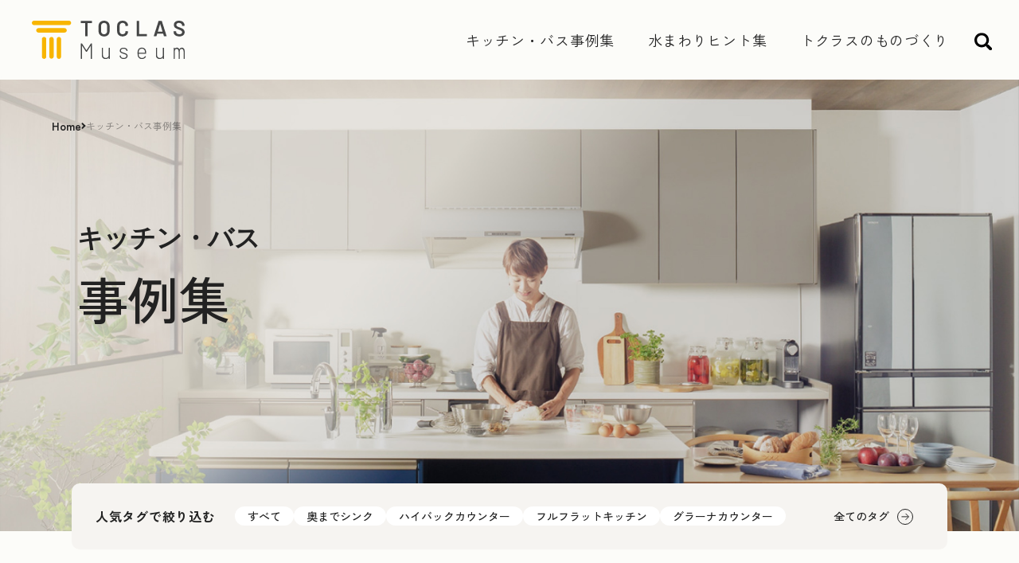

--- FILE ---
content_type: text/html; charset=UTF-8
request_url: https://museum.toclas.co.jp/kitchen-case/kitchen-space/
body_size: 37026
content:
<!DOCTYPE html>
<html lang="ja">

<head>
  <meta charset="UTF-8">
  <meta name="description" content="キッチンのリフォームや新築を検討されている方に向けて、おしゃれな事例やおすすめのアイデアを発信しています。">
  <meta name="keyword" content="トクラス、トクラスミュージアム、リフォーム、システムキッチン、システムバス、洗面化粧台">
  <meta name="viewport" content="width=device-width, initial-scale=1.0">
  <meta http-equiv="X-UA-Compatible" content="ie=edge">
  <link rel="canonical" href="https://museum.toclas.co.jp">

  <!-- Google Tag Manager -->
  <script>
    (function(w, d, s, l, i) {
      w[l] = w[l] || [];
      w[l].push({
        'gtm.start': new Date().getTime(),
        event: 'gtm.js'
      });
      var f = d.getElementsByTagName(s)[0],
        j = d.createElement(s),
        dl = l != 'dataLayer' ? '&l=' + l : '';
      j.async = true;
      j.src =
        'https://www.googletagmanager.com/gtm.js?id=' + i + dl;
      f.parentNode.insertBefore(j, f);
    })(window, document, 'script', 'dataLayer', 'GTM-K2SCTS2');
  </script>
  <!-- End Google Tag Manager -->

  <!-- <head prefix="og: https://ogp.me/ns#">
  <meta property="og:url" content="https://museum.toclas.co.jp/" />
  <meta property="og:type" content="website" />
  <meta property="og:title" content="TOCLAS Museum" />
  <meta property="og:description" content="ページの説明文" />
  <meta property="og:site_name" content="TOCLAS Museum" />
  <meta property="og:image" content="https://museum.toclas.co.jp/" /> -->

  <link rel="apple-touch-icon" sizes="180x180" href="https://museum.toclas.co.jp/wp-content/themes/toclas_v2/images/common/apple-touch-icon.png">
  <link rel="icon" type="image/png" sizes="32x32" href="https://museum.toclas.co.jp/wp-content/themes/toclas_v2/images/common/favicon-32x32.png">
  <link rel="icon" type="image/png" sizes="16x16" href="https://museum.toclas.co.jp/wp-content/themes/toclas_v2/images/common/favicon-16x16.png">
  <!-- <link rel="manifest" href="/site.webmanifest"> -->
  <link rel="mask-icon" href="/safari-pinned-tab.svg" color="#5bbad5">
  <meta name="msapplication-TileColor" content="#da532c">
  <meta name="theme-color" content="#ffffff">

  <link rel="preconnect" href="https://fonts.googleapis.com">
  <link rel="preconnect" href="https://fonts.gstatic.com" crossorigin>
  <link rel="preconnect" href="https://fonts.googleapis.com">
  <link rel="preconnect" href="https://fonts.gstatic.com" crossorigin>

  <link href="https://fonts.googleapis.com/css2?family=Urbanist:wght@400;500;600&family=Zen+Kaku+Gothic+New:wght@400;500;700&display=swap" rel="stylesheet">
  <link
    rel="stylesheet"
    href="https://cdn.jsdelivr.net/npm/swiper@11/swiper-bundle.min.css" />
  <link href="https://unpkg.com/aos@2.3.1/dist/aos.css" rel="stylesheet">
  <!-- <script src="https://cdnjs.cloudflare.com/ajax/libs/gsap/3.12.2/ScrollTrigger.min.js"></script> -->
  <!-- <link rel="icon" href="<//?php bloginfo('template_url'); ?>/images/common/favicon.ico"> -->
  <!-- <script type="text/javascript" src="//cdn.jsdelivr.net/npm/slick-carousel@1.8.1/slick/slick.min.js"></script> -->

  <title>キッチン空間 | トクラスミュージアム</title>
<meta name='robots' content='max-image-preview:large' />
	<style>img:is([sizes="auto" i], [sizes^="auto," i]) { contain-intrinsic-size: 3000px 1500px }</style>
	<link rel='dns-prefetch' href='//www.googletagmanager.com' />
		<!-- This site uses the Google Analytics by MonsterInsights plugin v8.22.0 - Using Analytics tracking - https://www.monsterinsights.com/ -->
		<!-- Note: MonsterInsights is not currently configured on this site. The site owner needs to authenticate with Google Analytics in the MonsterInsights settings panel. -->
					<!-- No tracking code set -->
				<!-- / Google Analytics by MonsterInsights -->
		<link rel='stylesheet' id='wp-block-library-css' href='https://museum.toclas.co.jp/wp-includes/css/dist/block-library/style.min.css?ver=6.8.2' type='text/css' media='all' />
<style id='classic-theme-styles-inline-css' type='text/css'>
/*! This file is auto-generated */
.wp-block-button__link{color:#fff;background-color:#32373c;border-radius:9999px;box-shadow:none;text-decoration:none;padding:calc(.667em + 2px) calc(1.333em + 2px);font-size:1.125em}.wp-block-file__button{background:#32373c;color:#fff;text-decoration:none}
</style>
<style id='global-styles-inline-css' type='text/css'>
:root{--wp--preset--aspect-ratio--square: 1;--wp--preset--aspect-ratio--4-3: 4/3;--wp--preset--aspect-ratio--3-4: 3/4;--wp--preset--aspect-ratio--3-2: 3/2;--wp--preset--aspect-ratio--2-3: 2/3;--wp--preset--aspect-ratio--16-9: 16/9;--wp--preset--aspect-ratio--9-16: 9/16;--wp--preset--color--black: #000000;--wp--preset--color--cyan-bluish-gray: #abb8c3;--wp--preset--color--white: #ffffff;--wp--preset--color--pale-pink: #f78da7;--wp--preset--color--vivid-red: #cf2e2e;--wp--preset--color--luminous-vivid-orange: #ff6900;--wp--preset--color--luminous-vivid-amber: #fcb900;--wp--preset--color--light-green-cyan: #7bdcb5;--wp--preset--color--vivid-green-cyan: #00d084;--wp--preset--color--pale-cyan-blue: #8ed1fc;--wp--preset--color--vivid-cyan-blue: #0693e3;--wp--preset--color--vivid-purple: #9b51e0;--wp--preset--gradient--vivid-cyan-blue-to-vivid-purple: linear-gradient(135deg,rgba(6,147,227,1) 0%,rgb(155,81,224) 100%);--wp--preset--gradient--light-green-cyan-to-vivid-green-cyan: linear-gradient(135deg,rgb(122,220,180) 0%,rgb(0,208,130) 100%);--wp--preset--gradient--luminous-vivid-amber-to-luminous-vivid-orange: linear-gradient(135deg,rgba(252,185,0,1) 0%,rgba(255,105,0,1) 100%);--wp--preset--gradient--luminous-vivid-orange-to-vivid-red: linear-gradient(135deg,rgba(255,105,0,1) 0%,rgb(207,46,46) 100%);--wp--preset--gradient--very-light-gray-to-cyan-bluish-gray: linear-gradient(135deg,rgb(238,238,238) 0%,rgb(169,184,195) 100%);--wp--preset--gradient--cool-to-warm-spectrum: linear-gradient(135deg,rgb(74,234,220) 0%,rgb(151,120,209) 20%,rgb(207,42,186) 40%,rgb(238,44,130) 60%,rgb(251,105,98) 80%,rgb(254,248,76) 100%);--wp--preset--gradient--blush-light-purple: linear-gradient(135deg,rgb(255,206,236) 0%,rgb(152,150,240) 100%);--wp--preset--gradient--blush-bordeaux: linear-gradient(135deg,rgb(254,205,165) 0%,rgb(254,45,45) 50%,rgb(107,0,62) 100%);--wp--preset--gradient--luminous-dusk: linear-gradient(135deg,rgb(255,203,112) 0%,rgb(199,81,192) 50%,rgb(65,88,208) 100%);--wp--preset--gradient--pale-ocean: linear-gradient(135deg,rgb(255,245,203) 0%,rgb(182,227,212) 50%,rgb(51,167,181) 100%);--wp--preset--gradient--electric-grass: linear-gradient(135deg,rgb(202,248,128) 0%,rgb(113,206,126) 100%);--wp--preset--gradient--midnight: linear-gradient(135deg,rgb(2,3,129) 0%,rgb(40,116,252) 100%);--wp--preset--font-size--small: 13px;--wp--preset--font-size--medium: 20px;--wp--preset--font-size--large: 36px;--wp--preset--font-size--x-large: 42px;--wp--preset--spacing--20: 0.44rem;--wp--preset--spacing--30: 0.67rem;--wp--preset--spacing--40: 1rem;--wp--preset--spacing--50: 1.5rem;--wp--preset--spacing--60: 2.25rem;--wp--preset--spacing--70: 3.38rem;--wp--preset--spacing--80: 5.06rem;--wp--preset--shadow--natural: 6px 6px 9px rgba(0, 0, 0, 0.2);--wp--preset--shadow--deep: 12px 12px 50px rgba(0, 0, 0, 0.4);--wp--preset--shadow--sharp: 6px 6px 0px rgba(0, 0, 0, 0.2);--wp--preset--shadow--outlined: 6px 6px 0px -3px rgba(255, 255, 255, 1), 6px 6px rgba(0, 0, 0, 1);--wp--preset--shadow--crisp: 6px 6px 0px rgba(0, 0, 0, 1);}:where(.is-layout-flex){gap: 0.5em;}:where(.is-layout-grid){gap: 0.5em;}body .is-layout-flex{display: flex;}.is-layout-flex{flex-wrap: wrap;align-items: center;}.is-layout-flex > :is(*, div){margin: 0;}body .is-layout-grid{display: grid;}.is-layout-grid > :is(*, div){margin: 0;}:where(.wp-block-columns.is-layout-flex){gap: 2em;}:where(.wp-block-columns.is-layout-grid){gap: 2em;}:where(.wp-block-post-template.is-layout-flex){gap: 1.25em;}:where(.wp-block-post-template.is-layout-grid){gap: 1.25em;}.has-black-color{color: var(--wp--preset--color--black) !important;}.has-cyan-bluish-gray-color{color: var(--wp--preset--color--cyan-bluish-gray) !important;}.has-white-color{color: var(--wp--preset--color--white) !important;}.has-pale-pink-color{color: var(--wp--preset--color--pale-pink) !important;}.has-vivid-red-color{color: var(--wp--preset--color--vivid-red) !important;}.has-luminous-vivid-orange-color{color: var(--wp--preset--color--luminous-vivid-orange) !important;}.has-luminous-vivid-amber-color{color: var(--wp--preset--color--luminous-vivid-amber) !important;}.has-light-green-cyan-color{color: var(--wp--preset--color--light-green-cyan) !important;}.has-vivid-green-cyan-color{color: var(--wp--preset--color--vivid-green-cyan) !important;}.has-pale-cyan-blue-color{color: var(--wp--preset--color--pale-cyan-blue) !important;}.has-vivid-cyan-blue-color{color: var(--wp--preset--color--vivid-cyan-blue) !important;}.has-vivid-purple-color{color: var(--wp--preset--color--vivid-purple) !important;}.has-black-background-color{background-color: var(--wp--preset--color--black) !important;}.has-cyan-bluish-gray-background-color{background-color: var(--wp--preset--color--cyan-bluish-gray) !important;}.has-white-background-color{background-color: var(--wp--preset--color--white) !important;}.has-pale-pink-background-color{background-color: var(--wp--preset--color--pale-pink) !important;}.has-vivid-red-background-color{background-color: var(--wp--preset--color--vivid-red) !important;}.has-luminous-vivid-orange-background-color{background-color: var(--wp--preset--color--luminous-vivid-orange) !important;}.has-luminous-vivid-amber-background-color{background-color: var(--wp--preset--color--luminous-vivid-amber) !important;}.has-light-green-cyan-background-color{background-color: var(--wp--preset--color--light-green-cyan) !important;}.has-vivid-green-cyan-background-color{background-color: var(--wp--preset--color--vivid-green-cyan) !important;}.has-pale-cyan-blue-background-color{background-color: var(--wp--preset--color--pale-cyan-blue) !important;}.has-vivid-cyan-blue-background-color{background-color: var(--wp--preset--color--vivid-cyan-blue) !important;}.has-vivid-purple-background-color{background-color: var(--wp--preset--color--vivid-purple) !important;}.has-black-border-color{border-color: var(--wp--preset--color--black) !important;}.has-cyan-bluish-gray-border-color{border-color: var(--wp--preset--color--cyan-bluish-gray) !important;}.has-white-border-color{border-color: var(--wp--preset--color--white) !important;}.has-pale-pink-border-color{border-color: var(--wp--preset--color--pale-pink) !important;}.has-vivid-red-border-color{border-color: var(--wp--preset--color--vivid-red) !important;}.has-luminous-vivid-orange-border-color{border-color: var(--wp--preset--color--luminous-vivid-orange) !important;}.has-luminous-vivid-amber-border-color{border-color: var(--wp--preset--color--luminous-vivid-amber) !important;}.has-light-green-cyan-border-color{border-color: var(--wp--preset--color--light-green-cyan) !important;}.has-vivid-green-cyan-border-color{border-color: var(--wp--preset--color--vivid-green-cyan) !important;}.has-pale-cyan-blue-border-color{border-color: var(--wp--preset--color--pale-cyan-blue) !important;}.has-vivid-cyan-blue-border-color{border-color: var(--wp--preset--color--vivid-cyan-blue) !important;}.has-vivid-purple-border-color{border-color: var(--wp--preset--color--vivid-purple) !important;}.has-vivid-cyan-blue-to-vivid-purple-gradient-background{background: var(--wp--preset--gradient--vivid-cyan-blue-to-vivid-purple) !important;}.has-light-green-cyan-to-vivid-green-cyan-gradient-background{background: var(--wp--preset--gradient--light-green-cyan-to-vivid-green-cyan) !important;}.has-luminous-vivid-amber-to-luminous-vivid-orange-gradient-background{background: var(--wp--preset--gradient--luminous-vivid-amber-to-luminous-vivid-orange) !important;}.has-luminous-vivid-orange-to-vivid-red-gradient-background{background: var(--wp--preset--gradient--luminous-vivid-orange-to-vivid-red) !important;}.has-very-light-gray-to-cyan-bluish-gray-gradient-background{background: var(--wp--preset--gradient--very-light-gray-to-cyan-bluish-gray) !important;}.has-cool-to-warm-spectrum-gradient-background{background: var(--wp--preset--gradient--cool-to-warm-spectrum) !important;}.has-blush-light-purple-gradient-background{background: var(--wp--preset--gradient--blush-light-purple) !important;}.has-blush-bordeaux-gradient-background{background: var(--wp--preset--gradient--blush-bordeaux) !important;}.has-luminous-dusk-gradient-background{background: var(--wp--preset--gradient--luminous-dusk) !important;}.has-pale-ocean-gradient-background{background: var(--wp--preset--gradient--pale-ocean) !important;}.has-electric-grass-gradient-background{background: var(--wp--preset--gradient--electric-grass) !important;}.has-midnight-gradient-background{background: var(--wp--preset--gradient--midnight) !important;}.has-small-font-size{font-size: var(--wp--preset--font-size--small) !important;}.has-medium-font-size{font-size: var(--wp--preset--font-size--medium) !important;}.has-large-font-size{font-size: var(--wp--preset--font-size--large) !important;}.has-x-large-font-size{font-size: var(--wp--preset--font-size--x-large) !important;}
:where(.wp-block-post-template.is-layout-flex){gap: 1.25em;}:where(.wp-block-post-template.is-layout-grid){gap: 1.25em;}
:where(.wp-block-columns.is-layout-flex){gap: 2em;}:where(.wp-block-columns.is-layout-grid){gap: 2em;}
:root :where(.wp-block-pullquote){font-size: 1.5em;line-height: 1.6;}
</style>
<link rel='stylesheet' id='main_style-css' href='https://museum.toclas.co.jp/wp-content/themes/toclas_v2/css/style.css?ver=1769044037' type='text/css' media='' />
<link rel='stylesheet' id='main_style_renew-css' href='https://museum.toclas.co.jp/wp-content/themes/toclas_v2/css/style_renew.css?ver=1769044037' type='text/css' media='' />
<script type="text/javascript" src="https://museum.toclas.co.jp/wp-includes/js/jquery/jquery.min.js?ver=3.7.1" id="jquery-core-js"></script>
<script type="text/javascript" src="https://museum.toclas.co.jp/wp-includes/js/jquery/jquery-migrate.min.js?ver=3.4.1" id="jquery-migrate-js"></script>

<!-- Google tag (gtag.js) snippet added by Site Kit -->

<!-- Google アナリティクス スニペット (Site Kit が追加) -->
<script type="text/javascript" src="https://www.googletagmanager.com/gtag/js?id=GT-KVJLVRV3" id="google_gtagjs-js" async></script>
<script type="text/javascript" id="google_gtagjs-js-after">
/* <![CDATA[ */
window.dataLayer = window.dataLayer || [];function gtag(){dataLayer.push(arguments);}
gtag("set","linker",{"domains":["museum.toclas.co.jp"]});
gtag("js", new Date());
gtag("set", "developer_id.dZTNiMT", true);
gtag("config", "GT-KVJLVRV3");
/* ]]> */
</script>

<!-- End Google tag (gtag.js) snippet added by Site Kit -->
<meta name="generator" content="Site Kit by Google 1.124.0" />
<!-- Google タグ マネージャー スニペット (Site Kit が追加) -->
<script type="text/javascript">
/* <![CDATA[ */

			( function( w, d, s, l, i ) {
				w[l] = w[l] || [];
				w[l].push( {'gtm.start': new Date().getTime(), event: 'gtm.js'} );
				var f = d.getElementsByTagName( s )[0],
					j = d.createElement( s ), dl = l != 'dataLayer' ? '&l=' + l : '';
				j.async = true;
				j.src = 'https://www.googletagmanager.com/gtm.js?id=' + i + dl;
				f.parentNode.insertBefore( j, f );
			} )( window, document, 'script', 'dataLayer', 'GTM-WCPHRLQ4' );
			
/* ]]> */
</script>

<!-- (ここまで) Google タグ マネージャー スニペット (Site Kit が追加) -->
</head>

<body class="archive tax-kitchen-case-tag term-kitchen-space term-15 wp-theme-toclas_v2">
  <!-- Google Tag Manager (noscript) -->
  <noscript><iframe src="https://www.googletagmanager.com/ns.html?id=GTM-K2SCTS2"
      height="0" width="0" style="display:none;visibility:hidden"></iframe></noscript>
  <!-- End Google Tag Manager (noscript) -->

  <div id="wrapper">

    <header class="cmn_header">
      <h1 class="cmn_header_logo">
        <a href="/">
          <img src="https://museum.toclas.co.jp/wp-content/themes/toclas_v2/images/common/img_logo_gray.svg" alt="TOCLAS Museum">
        </a>
      </h1>
      <p class="cmn_header_nav-sp">
        <a href="/kitchen-case/"><span class="icon"><img src="/wp-content/themes/toclas_v2/images/common/ic_head_case.svg" alt=""></span><span class="label">事例集</span></a>
        <a href="/kitchen-idea/"><span class="icon"><img src="/wp-content/themes/toclas_v2/images/common/ic_head_hint.svg" alt=""></span><span class="label">ヒント集</span></a>
      </p>
      <button class="cmn_header_btn">
        <span class="icon">
          <span></span><span></span>
        </span>
        <span class="label">Menu</span>
      </button>
      <nav class="cmn_header_nav">
        <ul>
          <li><a href="https://museum.toclas.co.jp/kitchen-case"><span>キッチン・バス事例集</span></a></li>
          <li><a href="https://museum.toclas.co.jp/kitchen-idea"><span>水まわりヒント集</span></a></li>
          <li><a href="https://museum.toclas.co.jp/craftsmanship"><span>トクラスのものづくり</span></a></li>
        </ul>
        <div class="cmn_header_search">
          <button class="cmn_header_search_btn"><img src="https://museum.toclas.co.jp/wp-content/themes/toclas_v2/images/common/icon_search.svg"
              alt="検索フォーム表示"></button>
          <div class="cmn_header_search_form">
            <form role="search" method="get" class="" action="/" role="search">
              <input type="search" value="" name="s" class="c-searchForm__s s" placeholder="検索" aria-label="検索ワード">
              <button type="submit" class="" value="search" aria-label="検索"><span>検索</span></button>
            </form>
          </div>
        </div>
      </nav>
    </header>

    <main id="main" class="main">
<div class="p-archive p-archive-kitchen-case p-archive-kitchen-case-b">
  <ul class="c-breadcrumb">
    <li class="c-breadcrumb__item"><a class="c-breadcrumb__link" href="https://museum.toclas.co.jp/">Home</a><span class="c-breadcrumb__arrow"></span></li>
    <li class="c-breadcrumb__item"><span class="c-breadcrumb__current">キッチン・バス事例集</span></li>
  </ul>

  <section class="p-archive__mv">
    <img class="p-archive__mv__img p-archive__mv__img--pc" src="https://museum.toclas.co.jp/wp-content/themes/toclas_v2/images/kitchen-case/img_kitchen-case01.jpg" alt="キッチン・バス事例集">
    <img class="p-archive__mv__img p-archive__mv__img--sp" src="https://museum.toclas.co.jp/wp-content/themes/toclas_v2/images/kitchen-case/img_kitchen-case_sp02.png" alt="キッチン・バス事例集">
    <div class="p-archive__mv__text">
      <h2 class="p-archive__mv__title"><span class="p-archive__mv__title--en">キッチン・バス</span>事例集</h2>
          </div>
  </section>
  
  <div class="p-archive__popular">
    <div class="p-archive__popular__wrapper p-archive__popular__wrapper--up">
      <div class="p-archive__popular__inner">
        <p class="p-archive__popular__heading">人気タグで絞り込む</p>
        <ul class="p-archive__popular__list c-tag__list">
          <li class="p-archive__popular__item c-tag__list__item"><a class="p-archive__popular__link c-tag__name" href="https://museum.toclas.co.jp/kitchen-case">すべて</a></li>
          <li class="p-archive__popular__item c-tag__list__item"><a class="p-archive__popular__link c-tag__name" href="https://museum.toclas.co.jp/kitchen-case/%e5%a5%a5%e3%81%be%e3%81%a7%e3%82%b7%e3%83%b3%e3%82%af/">奥までシンク</a></li><li class="p-archive__popular__item c-tag__list__item"><a class="p-archive__popular__link c-tag__name" href="https://museum.toclas.co.jp/kitchen-case/%e3%83%8f%e3%82%a4%e3%83%90%e3%83%83%e3%82%af%e3%82%ab%e3%82%a6%e3%83%b3%e3%82%bf%e3%83%bc/">ハイバックカウンター</a></li><li class="p-archive__popular__item c-tag__list__item"><a class="p-archive__popular__link c-tag__name" href="https://museum.toclas.co.jp/kitchen-case/%e3%83%95%e3%83%ab%e3%83%95%e3%83%a9%e3%83%83%e3%83%88%e3%82%ad%e3%83%83%e3%83%81%e3%83%b3/">フルフラットキッチン</a></li><li class="p-archive__popular__item c-tag__list__item"><a class="p-archive__popular__link c-tag__name" href="https://museum.toclas.co.jp/kitchen-case/%e3%82%b0%e3%83%a9%e3%83%bc%e3%83%8a%e3%82%ab%e3%82%a6%e3%83%b3%e3%82%bf%e3%83%bc/">グラーナカウンター</a></li>        </ul>
      </div>
      <button class="p-archive__popular__btn">全てのタグ</button>
    </div>
    <div class="p-archive__popular__wrapper--down">
      <ul class="c-tag__list">
        <li class="p-archive__popular__item c-tag__list__item"><a class="p-archive__popular__link c-tag__name" href="https://museum.toclas.co.jp/kitchen-case/%e5%a5%a5%e3%81%be%e3%81%a7%e3%82%b7%e3%83%b3%e3%82%af/">奥までシンク</a></li><li class="p-archive__popular__item c-tag__list__item"><a class="p-archive__popular__link c-tag__name" href="https://museum.toclas.co.jp/kitchen-case/%e3%83%8f%e3%82%a4%e3%83%90%e3%83%83%e3%82%af%e3%82%ab%e3%82%a6%e3%83%b3%e3%82%bf%e3%83%bc/">ハイバックカウンター</a></li><li class="p-archive__popular__item c-tag__list__item"><a class="p-archive__popular__link c-tag__name" href="https://museum.toclas.co.jp/kitchen-case/%e3%83%95%e3%83%ab%e3%83%95%e3%83%a9%e3%83%83%e3%83%88%e3%82%ad%e3%83%83%e3%83%81%e3%83%b3/">フルフラットキッチン</a></li><li class="p-archive__popular__item c-tag__list__item"><a class="p-archive__popular__link c-tag__name" href="https://museum.toclas.co.jp/kitchen-case/%e3%82%b0%e3%83%a9%e3%83%bc%e3%83%8a%e3%82%ab%e3%82%a6%e3%83%b3%e3%82%bf%e3%83%bc/">グラーナカウンター</a></li><li class="p-archive__popular__item c-tag__list__item"><a class="p-archive__popular__link c-tag__name" href="https://museum.toclas.co.jp/kitchen-case/%e3%83%86%e3%83%8e%e3%83%bc%e3%83%ab%e3%82%ab%e3%82%a6%e3%83%b3%e3%82%bf%e3%83%bc/">テノールカウンター</a></li><li class="p-archive__popular__item c-tag__list__item"><a class="p-archive__popular__link c-tag__name" href="https://museum.toclas.co.jp/kitchen-case/%e6%96%99%e7%90%86%e3%82%92%e6%a5%bd%e3%81%97%e3%82%80/">料理を楽しむ</a></li><li class="p-archive__popular__item c-tag__list__item"><a class="p-archive__popular__link c-tag__name" href="https://museum.toclas.co.jp/kitchen-case/interior/">インテリア</a></li><li class="p-archive__popular__item c-tag__list__item"><a class="p-archive__popular__link c-tag__name" href="https://museum.toclas.co.jp/kitchen-case/%e3%83%8a%e3%83%81%e3%83%a5%e3%83%a9%e3%83%ab/">ナチュラル</a></li><li class="p-archive__popular__item c-tag__list__item"><a class="p-archive__popular__link c-tag__name" href="https://museum.toclas.co.jp/kitchen-case/kitchen-door/">キッチン扉</a></li><li class="p-archive__popular__item c-tag__list__item"><a class="p-archive__popular__link c-tag__name" href="https://museum.toclas.co.jp/kitchen-case/%e5%ad%90%e3%81%a9%e3%82%82%e3%81%ae%e3%81%84%e3%82%8b%e6%9a%ae%e3%82%89%e3%81%97/">子どものいる暮らし</a></li><li class="p-archive__popular__item c-tag__list__item"><a class="p-archive__popular__link c-tag__name" href="https://museum.toclas.co.jp/kitchen-case/kitchen-space/">キッチン空間</a></li><li class="p-archive__popular__item c-tag__list__item"><a class="p-archive__popular__link c-tag__name" href="https://museum.toclas.co.jp/kitchen-case/%e3%83%aa%e3%83%95%e3%82%a9%e3%83%bc%e3%83%a0/">リフォーム</a></li><li class="p-archive__popular__item c-tag__list__item"><a class="p-archive__popular__link c-tag__name" href="https://museum.toclas.co.jp/kitchen-case/show-hide/">魅せる・隠す</a></li><li class="p-archive__popular__item c-tag__list__item"><a class="p-archive__popular__link c-tag__name" href="https://museum.toclas.co.jp/kitchen-case/%e5%92%8c%e3%83%86%e3%82%a4%e3%82%b9%e3%83%88/">和テイスト</a></li><li class="p-archive__popular__item c-tag__list__item"><a class="p-archive__popular__link c-tag__name" href="https://museum.toclas.co.jp/kitchen-case/%e3%83%9b%e3%83%86%e3%83%ab%e3%83%a9%e3%82%a4%e3%82%af%e3%83%bb%e3%82%b9%e3%82%bf%e3%82%a4%e3%83%aa%e3%83%83%e3%82%b7%e3%83%a5/">ホテルライク・スタイリッシュ</a></li><li class="p-archive__popular__item c-tag__list__item"><a class="p-archive__popular__link c-tag__name" href="https://museum.toclas.co.jp/kitchen-case/open-kitchen/">オープンキッチン</a></li><li class="p-archive__popular__item c-tag__list__item"><a class="p-archive__popular__link c-tag__name" href="https://museum.toclas.co.jp/kitchen-case/%e8%b6%a3%e5%91%b3%e3%82%92%e6%a5%bd%e3%81%97%e3%82%80/">趣味を楽しむ</a></li><li class="p-archive__popular__item c-tag__list__item"><a class="p-archive__popular__link c-tag__name" href="https://museum.toclas.co.jp/kitchen-case/time-saving/">てきぱき時短</a></li><li class="p-archive__popular__item c-tag__list__item"><a class="p-archive__popular__link c-tag__name" href="https://museum.toclas.co.jp/kitchen-case/%e3%83%b4%e3%82%a3%e3%83%b3%e3%83%86%e3%83%bc%e3%82%b8/">ヴィンテージ</a></li><li class="p-archive__popular__item c-tag__list__item"><a class="p-archive__popular__link c-tag__name" href="https://museum.toclas.co.jp/kitchen-case/work-space/">作業スペース</a></li><li class="p-archive__popular__item c-tag__list__item"><a class="p-archive__popular__link c-tag__name" href="https://museum.toclas.co.jp/kitchen-case/%e3%82%b9%e3%83%a0%e3%83%bc%e3%82%b9%e3%83%af%e3%83%bc%e3%82%af%e3%82%b7%e3%83%b3%e3%82%af/">スムースワークシンク</a></li><li class="p-archive__popular__item c-tag__list__item"><a class="p-archive__popular__link c-tag__name" href="https://museum.toclas.co.jp/kitchen-case/kitchen-plan/">キッチンプラン</a></li><li class="p-archive__popular__item c-tag__list__item"><a class="p-archive__popular__link c-tag__name" href="https://museum.toclas.co.jp/kitchen-case/%e3%83%9a%e3%83%83%e3%83%88%e3%81%ae%e3%81%84%e3%82%8b%e6%9a%ae%e3%82%89%e3%81%97/">ペットのいる暮らし</a></li><li class="p-archive__popular__item c-tag__list__item"><a class="p-archive__popular__link c-tag__name" href="https://museum.toclas.co.jp/kitchen-case/family/">家族で楽しむ</a></li><li class="p-archive__popular__item c-tag__list__item"><a class="p-archive__popular__link c-tag__name" href="https://museum.toclas.co.jp/kitchen-case/collagia/">Collagia</a></li>      </ul>
    </div>
  </div>
  
  <div class="p-archive__list">
    <div class="l-archive__inner">

      
      
      <div class="p-archive__item">        <a href="https://museum.toclas.co.jp/kitchen-case/1022/">
          <img width="520" height="348" src="https://museum.toclas.co.jp/wp-content/uploads/2025/08/antique-meets-modern-kitchen-toclas-01-520x348.jpg" class="attachment-kitchen-case size-kitchen-case wp-post-image" alt="アンティーク家具が置かれたダイニングキッチン" decoding="async" fetchpriority="high" />        </a>
        <div class="l-archive__item__content">
                    <h3 class="p-archive__title">少しずつ増やしたアンティークの家具に囲まれて 夫婦二人のくつろぎ時間を</h3>
          <ul class="p-archive__list__tag c-tag__list">
            <li class="c-tag__list__item"><a href="https://museum.toclas.co.jp/kitchen-case/work-space/" class="c-tag__name">作業スペース</a></li><li class="c-tag__list__item"><a href="https://museum.toclas.co.jp/kitchen-case/kitchen-plan/" class="c-tag__name">キッチンプラン</a></li><li class="c-tag__list__item"><a href="https://museum.toclas.co.jp/kitchen-case/family/" class="c-tag__name">家族で楽しむ</a></li><li class="c-tag__list__item"><a href="https://museum.toclas.co.jp/kitchen-case/%e3%83%aa%e3%83%95%e3%82%a9%e3%83%bc%e3%83%a0/" class="c-tag__name">リフォーム</a></li><li class="c-tag__list__item"><a href="https://museum.toclas.co.jp/kitchen-case/%e8%b6%a3%e5%91%b3%e3%82%92%e6%a5%bd%e3%81%97%e3%82%80/" class="c-tag__name">趣味を楽しむ</a></li><li class="c-tag__list__item"><a href="https://museum.toclas.co.jp/kitchen-case/kitchen-space/" class="c-tag__name">キッチン空間</a></li><li class="c-tag__list__item"><a href="https://museum.toclas.co.jp/kitchen-case/time-saving/" class="c-tag__name">てきぱき時短</a></li>          </ul>
          <p class="p-archive__list__misc">
            <span class="p-archive__date">2025/08/27</span>
            <span class="p-archive__number p-archive__number"><strong>Case : </strong>46</span>
          </p>
        </div>
        <p class="p-archive__list__misc p-archive__list__misc_sp">
            <span class="p-archive__date">2025/08/27</span>
            <span class="p-archive__number p-archive__number"><strong>Case : </strong>46</span>
        </p>
        <ul class="p-archive__list__tag c-tag__list p-archive__list__tag--sp">
            <li class="c-tag__list__item"><a href="https://museum.toclas.co.jp/kitchen-case/work-space/" class="c-tag__name">作業スペース</a></li><li class="c-tag__list__item"><a href="https://museum.toclas.co.jp/kitchen-case/kitchen-plan/" class="c-tag__name">キッチンプラン</a></li><li class="c-tag__list__item"><a href="https://museum.toclas.co.jp/kitchen-case/family/" class="c-tag__name">家族で楽しむ</a></li><li class="c-tag__list__item"><a href="https://museum.toclas.co.jp/kitchen-case/%e3%83%aa%e3%83%95%e3%82%a9%e3%83%bc%e3%83%a0/" class="c-tag__name">リフォーム</a></li><li class="c-tag__list__item"><a href="https://museum.toclas.co.jp/kitchen-case/%e8%b6%a3%e5%91%b3%e3%82%92%e6%a5%bd%e3%81%97%e3%82%80/" class="c-tag__name">趣味を楽しむ</a></li><li class="c-tag__list__item"><a href="https://museum.toclas.co.jp/kitchen-case/kitchen-space/" class="c-tag__name">キッチン空間</a></li><li class="c-tag__list__item"><a href="https://museum.toclas.co.jp/kitchen-case/time-saving/" class="c-tag__name">てきぱき時短</a></li>          </ul>
      </div>
      
      <div class="p-archive__item">        <a href="https://museum.toclas.co.jp/kitchen-case/718/">
          <img width="520" height="348" src="https://museum.toclas.co.jp/wp-content/uploads/2024/07/縮小_SEK5270-520x348.jpg" class="attachment-kitchen-case size-kitchen-case wp-post-image" alt="" decoding="async" />        </a>
        <div class="l-archive__item__content">
                    <h3 class="p-archive__title">ハウスメーカー勤務のご経験を生かして、夫婦ふたりの好みを合わせた唯一無二の空間を実現</h3>
          <ul class="p-archive__list__tag c-tag__list">
            <li class="c-tag__list__item"><a href="https://museum.toclas.co.jp/kitchen-case/kitchen-door/" class="c-tag__name">キッチン扉</a></li><li class="c-tag__list__item"><a href="https://museum.toclas.co.jp/kitchen-case/kitchen-space/" class="c-tag__name">キッチン空間</a></li><li class="c-tag__list__item"><a href="https://museum.toclas.co.jp/kitchen-case/work-space/" class="c-tag__name">作業スペース</a></li><li class="c-tag__list__item"><a href="https://museum.toclas.co.jp/kitchen-case/%e3%82%b0%e3%83%a9%e3%83%bc%e3%83%8a%e3%82%ab%e3%82%a6%e3%83%b3%e3%82%bf%e3%83%bc/" class="c-tag__name">グラーナカウンター</a></li><li class="c-tag__list__item"><a href="https://museum.toclas.co.jp/kitchen-case/%e3%82%b9%e3%83%a0%e3%83%bc%e3%82%b9%e3%83%af%e3%83%bc%e3%82%af%e3%82%b7%e3%83%b3%e3%82%af/" class="c-tag__name">スムースワークシンク</a></li>          </ul>
          <p class="p-archive__list__misc">
            <span class="p-archive__date">2024/07/24</span>
            <span class="p-archive__number p-archive__number"><strong>Case : </strong>39</span>
          </p>
        </div>
        <p class="p-archive__list__misc p-archive__list__misc_sp">
            <span class="p-archive__date">2024/07/24</span>
            <span class="p-archive__number p-archive__number"><strong>Case : </strong>39</span>
        </p>
        <ul class="p-archive__list__tag c-tag__list p-archive__list__tag--sp">
            <li class="c-tag__list__item"><a href="https://museum.toclas.co.jp/kitchen-case/kitchen-door/" class="c-tag__name">キッチン扉</a></li><li class="c-tag__list__item"><a href="https://museum.toclas.co.jp/kitchen-case/kitchen-space/" class="c-tag__name">キッチン空間</a></li><li class="c-tag__list__item"><a href="https://museum.toclas.co.jp/kitchen-case/work-space/" class="c-tag__name">作業スペース</a></li><li class="c-tag__list__item"><a href="https://museum.toclas.co.jp/kitchen-case/%e3%82%b0%e3%83%a9%e3%83%bc%e3%83%8a%e3%82%ab%e3%82%a6%e3%83%b3%e3%82%bf%e3%83%bc/" class="c-tag__name">グラーナカウンター</a></li><li class="c-tag__list__item"><a href="https://museum.toclas.co.jp/kitchen-case/%e3%82%b9%e3%83%a0%e3%83%bc%e3%82%b9%e3%83%af%e3%83%bc%e3%82%af%e3%82%b7%e3%83%b3%e3%82%af/" class="c-tag__name">スムースワークシンク</a></li>          </ul>
      </div>
                </div>
  </div>

  

</div>

<!-- ここまでコンテンツ -->
</main>
<!-- footer // -->
<footer class="cmn_footer">
  <p class="cmn_footer_logo">
    <a href="https://museum.toclas.co.jp">
      <img src="https://museum.toclas.co.jp/wp-content/themes/toclas_v2/images/common/img_logo_gray.svg" alt="TOCLAS Museum">
    </a>
  </p>
  <ul class="cmn_footer_link">
    <li><a href="https://museum.toclas.co.jp/kitchen-case"><span>キッチン・バス事例集</span></a></li>
    <li><a href="https://museum.toclas.co.jp/kitchen-idea"><span>水まわりヒント集</span></a></li>
    <li><a href="https://museum.toclas.co.jp/craftsmanship"><span>トクラスのものづくり</span></a></li>
    <!-- <li><a href="https://www.toclas.co.jp/membership/" target="_blank"><span>トクラスリフォームクラブ［工務店一覧］</span></a></li> -->
  </ul>
  <ul class="cmn_footer_sns">
    <li><a href="https://www.instagram.com/toclas.jp/" target="_blank"><img
          src="/wp-content/themes/toclas_v2/images/common/ic_instagram.svg" alt=""></a></li>
    <li><a href="https://www.facebook.com/toclas.jp/" target="_blank"><img
          src="/wp-content/themes/toclas_v2/images/common/ic_facebook.svg" alt=""></a></li>
    <li><a href="https://www.youtube.com/channel/UCRqeTArJFnFah2XclLKK9xA" target="_blank"><img
          src="/wp-content/themes/toclas_v2/images/common/ic_youtube.svg" alt=""></a></li>
    <li><a href="https://www.pinterest.jp/toclas/" target="_blank"><img
          src="/wp-content/themes/toclas_v2/images/common/ic_pinterest.svg" alt=""></a></li>
  </ul>
  <ul class="cmn_footer_misc">
    <li><a href="https://www.toclas.co.jp/" target="_blank"><span>トクラス公式サイト</span></a></li>
    <li><a href="https://www.toclas.co.jp/privacy/policy.html" target="_blank"><span>プライバシーポリシー</span></a></li>
    <li><a href="https://www.toclas.co.jp/terms_of_use/" target="_blank"><span>サイトのご利用にあたって</span></a></li>
  </ul>
  <p class="cmn_footer_copyrights">
    <span class="logo"><img src="/wp-content/themes/toclas_v2/images/common/img_toclas.png" alt="トクラス株式会社"></span>
    <span class="text">©TOCLAS CORPORATION All rights reserved.</span>
  </p>
</footer>
<!-- // footer -->
</div>
<!--#wrapper-->


<script src="https://code.jquery.com/jquery-3.4.1.min.js" integrity="sha256-CSXorXvZcTkaix6Yvo6HppcZGetbYMGWSFlBw8HfCJo=" crossorigin="anonymous"></script>
<script src="https://cdn.jsdelivr.net/npm/swiper@11/swiper-bundle.min.js"></script>
<script src="https://cdnjs.cloudflare.com/ajax/libs/jquery-cookie/1.4.1/jquery.cookie.js"></script>
<script src="https://museum.toclas.co.jp/wp-content/themes/toclas_v2/js/modal-video.js"></script>
<script src="https://unpkg.com/aos@2.3.1/dist/aos.js"></script>

<script>
  AOS.init();
</script>

<script type="speculationrules">
{"prefetch":[{"source":"document","where":{"and":[{"href_matches":"\/*"},{"not":{"href_matches":["\/wp-*.php","\/wp-admin\/*","\/wp-content\/uploads\/*","\/wp-content\/*","\/wp-content\/plugins\/*","\/wp-content\/themes\/toclas_v2\/*","\/*\\?(.+)"]}},{"not":{"selector_matches":"a[rel~=\"nofollow\"]"}},{"not":{"selector_matches":".no-prefetch, .no-prefetch a"}}]},"eagerness":"conservative"}]}
</script>
		<!-- Google タグ マネージャー (noscript) スニペット (Site Kit が追加) -->
		<noscript>
			<iframe src="https://www.googletagmanager.com/ns.html?id=GTM-WCPHRLQ4" height="0" width="0" style="display:none;visibility:hidden"></iframe>
		</noscript>
		<!-- (ここまで) Google タグ マネージャー (noscript) スニペット (Site Kit が追加) -->
		<script type="text/javascript" src="https://museum.toclas.co.jp/wp-content/themes/toclas_v2/js/script.min.js?ver=202601220107" id="main_script-js"></script>

</body>

</html>

--- FILE ---
content_type: text/html; charset=utf-8
request_url: https://museum.toclas.co.jp/wp-content/themes/toclas_v2/js/script.min.js?ver=202601220107
body_size: 11411
content:
!function e(t,n,o){function i(l,r){if(!n[l]){if(!t[l]){var s="function"==typeof require&&require;if(!r&&s)return s(l,!0);if(a)return a(l,!0);throw(r=new Error("Cannot find module '"+l+"'")).code="MODULE_NOT_FOUND",r}s=n[l]={exports:{}},t[l][0].call(s.exports,(function(e){return i(t[l][1][e]||e)}),s,s.exports,e,t,n,o)}return n[l].exports}for(var a="function"==typeof require&&require,l=0;l<o.length;l++)i(o[l]);return i}({1:[function(e,t,n){try{var o=new window.CustomEvent("test");if(o.preventDefault(),!0!==o.defaultPrevented)throw new Error("Could not prevent default")}catch(e){function i(e,t){var n,o;return t=t||{bubbles:!1,cancelable:!1,detail:void 0},(n=document.createEvent("CustomEvent")).initCustomEvent(e,t.bubbles,t.cancelable,t.detail),o=n.preventDefault,n.preventDefault=function(){o.call(this);try{Object.defineProperty(this,"defaultPrevented",{get:function(){return!0}})}catch(e){this.defaultPrevented=!0}},n}i.prototype=window.Event.prototype,window.CustomEvent=i}},{}],2:[function(e,t,n){"use strict";function o(e,t){if(null==e)throw new TypeError("Cannot convert first argument to object");for(var n=Object(e),o=1;o<arguments.length;o++){var i=arguments[o];if(null!=i)for(var a=Object.keys(Object(i)),l=0,r=a.length;l<r;l++){var s=a[l],d=Object.getOwnPropertyDescriptor(i,s);void 0!==d&&d.enumerable&&(n[s]=i[s])}}return n}t.exports={assign:o,polyfill:function(){Object.assign||Object.defineProperty(Object,"assign",{enumerable:!1,configurable:!0,writable:!0,value:o})}}},{}],3:[function(e,t,n){"use strict";function o(e){e.fn.modalVideo=function(e){return"strings"!=typeof e&&new i(this,e),this}}var i=e("../index");"function"==typeof define&&define.amd?define(["jquery"],o):void 0!==(e=window.jQuery||window.$)&&o(e),t.exports=o},{"../index":5}],4:[function(e,t,n){"use strict";Object.defineProperty(n,"__esModule",{value:!0});function o(e,t){for(var n=0;n<t.length;n++){var o=t[n];o.enumerable=o.enumerable||!1,o.configurable=!0,"value"in o&&(o.writable=!0),Object.defineProperty(e,o.key,o)}}e("custom-event-polyfill");var i=e("../lib/util"),a=e("es6-object-assign").assign,l={channel:"youtube",facebook:{},youtube:{autoplay:1,cc_load_policy:1,color:null,controls:1,disablekb:0,enablejsapi:0,end:null,fs:1,h1:null,iv_load_policy:1,loop:0,modestbranding:null,mute:0,origin:null,playsinline:null,rel:0,showinfo:1,start:0,wmode:"transparent",theme:"dark",nocookie:!1},ratio:"16:9",vimeo:{api:!1,autopause:!0,autoplay:!0,byline:!0,callback:null,color:null,controls:!0,height:null,loop:!1,maxheight:null,maxwidth:null,muted:!1,player_id:null,portrait:!0,title:!0,width:null,xhtml:!1},allowFullScreen:!0,allowAutoplay:!0,animationSpeed:300,classNames:{modalVideo:"modal-video",modalVideoClose:"modal-video-close",modalVideoBody:"modal-video-body",modalVideoInner:"modal-video-inner",modalVideoIframeWrap:"modal-video-movie-wrap",modalVideoCloseBtn:"modal-video-close-btn"},aria:{openMessage:"You just openned the modal video",dismissBtnMessage:"Close the modal by clicking here"}};(function(e,t,n){t&&o(e.prototype,t),n&&o(e,n)})(r,[{key:"getPadding",value:function(e){e=e.split(":");var t=Number(e[0]);return 100*Number(e[1])/t+"%"}},{key:"getWidthFulfillAspectRatio",value:function(e,t,n){e=e.split(":");var o=Number(e[0]);return t<n*((e=Number(e[1]))/o)?Math.floor(o/e*t)+"px":"100%"}},{key:"getQueryString",value:function(e){var t="";return Object.keys(e).forEach((function(n){t+=n+"="+e[n]+"&"})),console.log(t),t.substr(0,t.length-1)}},{key:"getVideoUrl",value:function(e,t,n){return"youtube"===t?this.getYoutubeUrl(e.youtube,n):"vimeo"===t?this.getVimeoUrl(e.vimeo,n):"facebook"===t?this.getFacebookUrl(e.facebook,n):"custom"===t?e.url:""}},{key:"getVimeoUrl",value:function(e,t){return"//player.vimeo.com/video/"+t+"?"+this.getQueryString(e)}},{key:"getYoutubeUrl",value:function(e,t){var n=this.getQueryString(e);return!0===e.nocookie?"//www.youtube-nocookie.com/embed/"+t+"?"+n:"//www.youtube.com/embed/"+t+"?"+n}},{key:"getFacebookUrl",value:function(e,t){return"//www.facebook.com/v2.10/plugins/video.php?href=https://www.facebook.com/facebook/videos/"+t+"&"+this.getQueryString(e)}},{key:"getHtml",value:function(e,t,n){var o=this.getPadding(e.ratio),i=e.classNames;return'\n      <div class="'+i.modalVideo+'" tabindex="-1" role="dialog" aria-label="'+e.aria.openMessage+'" id="'+n+'">\n        <div class="'+i.modalVideoBody+'">\n          <div class="'+i.modalVideoInner+'" id="modal-video-inner-'+n+'">\n            <div class="'+i.modalVideoIframeWrap+'" style="padding-bottom:'+o+'">\n              <button class="'+i.modalVideoCloseBtn+' js-modal-video-dismiss-btn" aria-label="'+e.aria.dismissBtnMessage+"\"></button>\n              <iframe width='460' height='230' src=\""+t+"\" frameborder='0' allowfullscreen="+e.allowFullScreen+' tabindex="-1" allow="'+(e.allowAutoplay?"autoplay;":"")+' accelerometer; encrypted-media; gyroscope; picture-in-picture" />\n            </div>\n          </div>\n        </div>\n      </div>\n    '}}]),e=r;function r(e,t){var n=this;if(!(this instanceof r))throw new TypeError("Cannot call a class as a function");var o=a({},l,t),s=(t="string"==typeof e?document.querySelectorAll(e):e,document.querySelector("body")),d=o.classNames,c=o.animationSpeed;[].forEach.call(t,(function(e){e.addEventListener("click",(function(t){function a(){clearTimeout(f),f=setTimeout((function(){var e=n.getWidthFulfillAspectRatio(o.ratio,window.innerHeight,window.innerWidth),t=document.getElementById("modal-video-inner-"+r);t.style.maxWidth!==e&&(t.style.maxWidth=e)}),10)}"A"===e.tagName&&t.preventDefault();t=e.dataset.videoId;var l=e.dataset.channel||o.channel,r=(0,i.getUniqId)(),u=(l=e.dataset.videoUrl||n.getVideoUrl(o,l,t),t=n.getHtml(o,l,r),(0,i.append)(s,t),document.getElementById(r)),p=u.querySelector(".js-modal-video-dismiss-btn"),f=void 0;u.focus(),u.addEventListener("click",(function(){(0,i.addClass)(u,d.modalVideoClose),window.removeEventListener("resize",a),setTimeout((function(){(0,i.remove)(u),e.focus()}),c)})),u.addEventListener("keydown",(function(e){9===e.which&&(e.preventDefault(),(document.activeElement===u?p:(u.setAttribute("aria-label",""),u)).focus())})),window.addEventListener("resize",a),p.addEventListener("click",(function(){(0,i.triggerEvent)(u,"click")}))}))}))}n.default=e,t.exports=n.default},{"../lib/util":6,"custom-event-polyfill":1,"es6-object-assign":2}],5:[function(e,t,n){"use strict";t.exports=e("./core/")},{"./core/":4}],6:[function(e,t,n){"use strict";Object.defineProperty(n,"__esModule",{value:!0}),n.append=function(e,t){var n=document.createElement("div");for(n.innerHTML=t;0<n.children.length;)e.appendChild(n.children[0])},n.getUniqId=function(){return(Date.now().toString(36)+Math.random().toString(36).substr(2,5)).toUpperCase()},n.remove=function(e){e&&e.parentNode&&e.parentNode.removeChild(e)},n.addClass=function(e,t){e.classList?e.classList.add(t):e.className+=" "+t},n.triggerEvent=function(e,t,n){var o=void 0;window.CustomEvent?o=new CustomEvent(t,{cancelable:!0}):(o=document.createEvent("CustomEvent")).initCustomEvent(t,!1,!1,n),e.dispatchEvent(o)}},{}]},{},[3]),function(e){"function"==typeof define&&define.amd?define(["jquery"],e):"object"==typeof exports?module.exports=e(require("jquery")):e(jQuery)}((function(e){var t,n,o,i=[],a=document,l=window,r=a.documentElement;function s(){if(i.length){var o,s,d=0,c=e.map(i,(function(e){var t=e.data.selector;e=e.$element;return t?e.find(t):e}));for(t=t||(s=(s={height:l.innerHeight,width:l.innerWidth}).height||!(o=a.compatMode)&&e.support.boxModel?s:{height:(o="CSS1Compat"===o?r:a.body).clientHeight,width:o.clientWidth}),n=n||{top:l.pageYOffset||r.scrollTop||a.body.scrollTop,left:l.pageXOffset||r.scrollLeft||a.body.scrollLeft};d<i.length;d++)if(e.contains(r,c[d][0])){var u=e(c[d]),p=u[0].offsetHeight,f=u[0].offsetWidth,v=u.offset(),m=u.data("inview");if(!n||!t)return;v.top+p>n.top&&v.top<n.top+t.height&&v.left+f>n.left&&v.left<n.left+t.width?m||u.data("inview",!0).trigger("inview",[!0]):m&&u.data("inview",!1).trigger("inview",[!1])}}}e.event.special.inview={add:function(t){i.push({data:t,$element:e(this),element:this}),!o&&i.length&&(o=setInterval(s,250))},remove:function(e){for(var t=0;t<i.length;t++){var n=i[t];if(n.element===this&&n.data.guid===e.guid){i.splice(t,1);break}}i.length||(clearInterval(o),o=null)}},e(l).on("scroll resize scrollstop",(function(){t=n=null})),!r.addEventListener&&r.attachEvent&&r.attachEvent("onfocusin",(function(){n=null}))})),$((function(){new Swiper(".p-top__fv",{loop:!0,effect:"fade",speed:1500,autoplay:{delay:1500,disableOnInteraction:!1},pagination:{el:".swiper-pagination",type:"bullets",clickable:!0}}),new Swiper(".p-top__topics__swiper",{loop:!1,centeredSlides:!1,slidesPerView:"auto",spaceBetween:20,speed:600,navigation:{nextEl:".swiper-button-next",prevEl:".swiper-button-prev"},scrollbar:{el:".swiper-scrollbar",hide:!1,draggable:!0},breakpoints:{1e3:{spaceBetween:30}}}),new Swiper(".c-related-link__swiper",{centeredSlides:!1,slidesPerView:"auto",spaceBetween:20,speed:600,breakpoints:{1e3:{spaceBetween:60}}}),new Swiper(".p-page-craftsmanship__dna__swiper",{slidesPerView:"auto",speed:600,navigation:{nextEl:".swiper-button-next",prevEl:".swiper-button-prev"},pagination:{el:".swiper-pagination",type:"bullets",clickable:!0}}),new Swiper(".c-craftmanship-link__swiper",{loop:!0,centeredSlides:!1,slidesPerView:"auto",spaceBetween:10,speed:600,breakpoints:{1e3:{spaceBetween:40}}}),$(".js-nav-btn, .js-navClose").click((function(){$(".c-nav__menu").toggleClass("is-open"),$("body").toggleClass("is-menu-open")})),$(".js-video").modalVideo(),$(".p-archive__popular__btn").click((function(){$(this).parent().toggleClass("is-active"),$(this).parent().next().slideToggle()}));var e=".p-archive__item";$(e+":nth-child(n + 13)").addClass("is-hidden"),$(".p-archive__more").on("click",(function(){$(e+".is-hidden").slice(0,12).removeClass("is-hidden"),0==$(e+".is-hidden").length&&$(".p-archive__more").fadeOut()})),$(".p-page__col__video--play").on("inview",(function(){this.play()})),$(".p-page__col__video--play").off("inview",(function(){this.stop()}))})),$((function(){new Swiper(".home_hero_slide",{loop:!0,effect:"fade",speed:2e3,autoplay:{delay:3500,disableOnInteraction:!1}}),new Swiper(".home_news_slide",{speed:750,allowSlideNext:!0,allowSlidePrev:!0,loop:!0,navigation:{nextEl:".home_news_slide_nav_next",prevEl:".home_news_slide_nav_prev"},pagination:{el:".home_news_slide_pagination",type:"bullets",clickable:!0},slidesPerView:1.2,centeredSlides:!0,spaceBetween:0,breakpoints:{499:{centeredSlides:!1,slidesPerView:2,spaceBetween:20},979:{centeredSlides:!1,slidesPerView:3,spaceBetween:30},1199:{centeredSlides:!1,slidesPerView:4,spaceBetween:50}}}),$(window).scroll((function(){if($(".first_cnt").length>0){var e=$(".first_cnt").offset().top-100;$(window).scrollTop()>e?$("body").addClass("js_nav_fixed"):$("body").removeClass("js_nav_fixed")}})),$(".cmn_header_search_btn").on("click",(function(e){e.stopPropagation(),$(this).parent().toggleClass("js_show_search")})),$(".cmn_header_search_form").on("click",(function(e){e.stopPropagation()})),$("body").on("click",(function(){$(".cmn_header_search").hasClass("js_show_search")&&$(".cmn_header_search").removeClass("js_show_search"),$("body").hasClass("js_nav_show")&&$("body").removeClass("js_nav_show")})),$(".cmn_header_btn").on("click",(e=>{e.stopPropagation(),$("body").toggleClass("js_nav_show")}))}));

--- FILE ---
content_type: text/css; charset=utf-8
request_url: https://museum.toclas.co.jp/wp-content/themes/toclas_v2/css/style.css?ver=1769044037
body_size: 100662
content:
/*! destyle.css v4.0.0 | MIT License | https://github.com/nicolas-cusan/destyle.css */

*,
::before,
::after {
  box-sizing: border-box;
  border-style: solid;
  border-width: 0;
}

html {
  line-height: 1.15;
  -webkit-text-size-adjust: 100%;
  -webkit-tap-highlight-color: rgba(0, 0, 0, 0);
}

body {
  margin: 0;
}

main {
  display: block;
}

p,
table,
blockquote,
address,
pre,
iframe,
form,
figure,
dl {
  margin: 0;
}

h1,
h2,
h3,
h4,
h5,
h6 {
  font-size: inherit;
  font-weight: inherit;
  margin: 0;
}

ul,
ol {
  margin: 0;
  padding: 0;
  list-style: none;
}

dt {
  font-weight: bold;
}

dd {
  margin-left: 0;
}

hr {
  box-sizing: content-box;
  height: 0;
  overflow: visible;
  border-top-width: 1px;
  margin: 0;
  clear: both;
  color: inherit;
}

pre {
  font-family: monospace, monospace;
  font-size: inherit;
}

address {
  font-style: inherit;
}

a {
  background-color: rgba(0, 0, 0, 0);
  text-decoration: none;
  color: inherit;
}

abbr[title] {
  text-decoration: underline dotted;
}

b,
strong {
  font-weight: bolder;
}

code,
kbd,
samp {
  font-family: monospace, monospace;
  font-size: inherit;
}

small {
  font-size: 80%;
}

sub,
sup {
  font-size: 75%;
  line-height: 0;
  position: relative;
  vertical-align: baseline;
}

sub {
  bottom: -0.25em;
}

sup {
  top: -0.5em;
}

svg,
img,
embed,
object,
iframe {
  vertical-align: bottom;
}

button,
input,
optgroup,
select,
textarea {
  -webkit-appearance: none;
  appearance: none;
  vertical-align: middle;
  color: inherit;
  font: inherit;
  background: rgba(0, 0, 0, 0);
  padding: 0;
  margin: 0;
  border-radius: 0;
  text-align: inherit;
  text-transform: inherit;
}

button,
[type="button"],
[type="reset"],
[type="submit"] {
  cursor: pointer;
}

button:disabled,
[type="button"]:disabled,
[type="reset"]:disabled,
[type="submit"]:disabled {
  cursor: default;
}

:-moz-focusring {
  outline: auto;
}

select:disabled {
  opacity: inherit;
}

option {
  padding: 0;
}

fieldset {
  margin: 0;
  padding: 0;
  min-width: 0;
}

legend {
  padding: 0;
}

progress {
  vertical-align: baseline;
}

textarea {
  overflow: auto;
}

[type="number"]::-webkit-inner-spin-button,
[type="number"]::-webkit-outer-spin-button {
  height: auto;
}

[type="search"] {
  outline-offset: -2px;
}

[type="search"]::-webkit-search-decoration {
  -webkit-appearance: none;
}

::-webkit-file-upload-button {
  -webkit-appearance: button;
  font: inherit;
}

[type="number"] {
  -moz-appearance: textfield;
}

label[for] {
  cursor: pointer;
}

details {
  display: block;
}

summary {
  display: list-item;
}

[contenteditable]:focus {
  outline: auto;
}

table {
  border-color: inherit;
  border-collapse: collapse;
}

caption {
  text-align: left;
}

td,
th {
  vertical-align: top;
  padding: 0;
}

th {
  text-align: left;
  font-weight: bold;
}

@-webkit-keyframes topanimation {
  0% {
    -webkit-transform: scale(0);
    transform: scale(0);
    opacity: 0;
  }

  10% {
    opacity: 1;
  }

  100% {
    -webkit-transform: scale(1);
    transform: scale(1);
  }
}

@keyframes topanimation {
  0% {
    -webkit-transform: scale(0);
    transform: scale(0);
    opacity: 0;
  }

  10% {
    opacity: 1;
  }

  100% {
    -webkit-transform: scale(1);
    transform: scale(1);
  }
}

@-webkit-keyframes circle {
  0% {
    width: 0%;
    height: 0%;
    -webkit-transform: scale(0) translate(-50%, -50%);
    transform: scale(0) translate(-50%, -50%);
  }

  20% {
    width: 20%;
    height: 20%;
    -webkit-transform: scale(1) translate(-50%, -50%);
    transform: scale(1) translate(-50%, -50%);
  }

  100% {
    width: 100%;
    height: 100%;
    -webkit-transform: scale(1) translate(-50%, -50%);
    transform: scale(1) translate(-50%, -50%);
  }
}

@keyframes circle {
  0% {
    width: 0%;
    height: 0%;
    -webkit-transform: scale(0) translate(-50%, -50%);
    transform: scale(0) translate(-50%, -50%);
  }

  20% {
    width: 20%;
    height: 20%;
    -webkit-transform: scale(1) translate(-50%, -50%);
    transform: scale(1) translate(-50%, -50%);
  }

  100% {
    width: 100%;
    height: 100%;
    -webkit-transform: scale(1) translate(-50%, -50%);
    transform: scale(1) translate(-50%, -50%);
  }
}

@-webkit-keyframes circle2 {
  0% {
    width: 100%;
    height: 100%;
    -webkit-transform: scale(1) translate(-50%, -50%);
    transform: scale(1) translate(-50%, -50%);
  }

  50% {
    width: 50%;
    height: 50%;
    -webkit-transform: scale(1) translate(-50%, -50%);
    transform: scale(1) translate(-50%, -50%);
  }

  100% {
    width: 0%;
    height: 0%;
    -webkit-transform: scale(0) translate(-50%, -50%);
    transform: scale(0) translate(-50%, -50%);
  }
}

@keyframes circle2 {
  0% {
    width: 100%;
    height: 100%;
    -webkit-transform: scale(1) translate(-50%, -50%);
    transform: scale(1) translate(-50%, -50%);
  }

  50% {
    width: 50%;
    height: 50%;
    -webkit-transform: scale(1) translate(-50%, -50%);
    transform: scale(1) translate(-50%, -50%);
  }

  100% {
    width: 0%;
    height: 0%;
    -webkit-transform: scale(0) translate(-50%, -50%);
    transform: scale(0) translate(-50%, -50%);
  }
}

html {
  box-sizing: border-box;
  scroll-padding-top: 80px;
  scroll-behavior: smooth;
}

*,
*:before,
*:after {
  box-sizing: border-box;
}

body {
  position: relative;
  font-size: 12px;
  font-family: "Zen Kaku Gothic New", sans-serif;
  line-height: 1.7;
  letter-spacing: 0.05em;
  color: #222;
}

blockquote,
q {
  quotes: "" "";
}

blockquote:before,
blockquote:after,
q:before,
q:after {
  content: "";
}

img {
  display: inline-block;
  height: auto;
  max-width: 100%;
  width: 100%;
  vertical-align: middle;
}

figure {
  margin: 0;
}

a {
  text-decoration: none;
  transition: 0.3s;
}

a:focus {
  outline: none;
}

a:hover,
a:active {
  outline: 0;
}

a:hover {
  opacity: 0.7;
}

ul {
  list-style: none;
  padding-left: 0px;
}

.mfp-bg {
  top: 0;
  left: 0;
  width: 100%;
  height: 100%;
  z-index: 1042;
  overflow: hidden;
  position: fixed;
  background: #0b0b0b;
  opacity: 0.8;
}

.mfp-wrap {
  top: 0;
  left: 0;
  width: 100%;
  height: 100%;
  z-index: 1043;
  position: fixed;
  outline: none;
  -webkit-backface-visibility: hidden;
}

.mfp-container {
  text-align: center;
  position: absolute;
  width: 100%;
  height: 100%;
  left: 0;
  top: 0;
  padding: 0 8px;
  box-sizing: border-box;
}

.mfp-container:before {
  content: "";
  display: inline-block;
  height: 100%;
  vertical-align: middle;
}

.mfp-align-top .mfp-container:before {
  display: none;
}

.mfp-content {
  position: relative;
  display: inline-block;
  vertical-align: middle;
  margin: 0 auto;
  text-align: left;
  z-index: 1045;
}

.mfp-inline-holder .mfp-content,
.mfp-ajax-holder .mfp-content {
  width: 100%;
  cursor: auto;
}

.mfp-ajax-cur {
  cursor: progress;
}

.mfp-zoom-out-cur,
.mfp-zoom-out-cur .mfp-image-holder .mfp-close {
  cursor: zoom-out;
}

.mfp-zoom {
  cursor: pointer;
  cursor: zoom-in;
}

.mfp-auto-cursor .mfp-content {
  cursor: auto;
}

.mfp-close,
.mfp-arrow,
.mfp-preloader,
.mfp-counter {
  -webkit-user-select: none;
  -ms-user-select: none;
  user-select: none;
}

.mfp-loading.mfp-figure {
  display: none;
}

.mfp-hide {
  display: none;
}

.mfp-preloader {
  color: #ccc;
  position: absolute;
  top: 50%;
  width: auto;
  text-align: center;
  margin-top: -0.8em;
  left: 8px;
  right: 8px;
  z-index: 1044;
}

.mfp-preloader a {
  color: #ccc;
}

.mfp-preloader a:hover {
  color: #fff;
}

.mfp-s-ready .mfp-preloader {
  display: none;
}

.mfp-s-error .mfp-content {
  display: none;
}

button.mfp-close,
button.mfp-arrow {
  overflow: visible;
  cursor: pointer;
  background: rgba(0, 0, 0, 0);
  border: 0;
  -webkit-appearance: none;
  display: block;
  outline: none;
  padding: 0;
  z-index: 1046;
  box-shadow: none;
  -ms-touch-action: manipulation;
  touch-action: manipulation;
}

button::-moz-focus-inner {
  padding: 0;
  border: 0;
}

.mfp-close {
  width: 44px;
  height: 44px;
  line-height: 44px;
  position: absolute;
  right: 0;
  top: 0;
  text-decoration: none;
  text-align: center;
  opacity: 0.65;
  padding: 0 0 18px 10px;
  color: #fff;
  font-style: normal;
  font-size: 28px;
  font-family: Arial, Baskerville, monospace;
}

.mfp-close:hover,
.mfp-close:focus {
  opacity: 1;
}

.mfp-close:active {
  top: 1px;
}

.mfp-close-btn-in .mfp-close {
  color: #333;
}

.mfp-image-holder .mfp-close,
.mfp-iframe-holder .mfp-close {
  color: #fff;
  right: -6px;
  text-align: right;
  padding-right: 6px;
  width: 100%;
}

.mfp-counter {
  position: absolute;
  top: 0;
  right: 0;
  color: #ccc;
  font-size: 12px;
  line-height: 18px;
  white-space: nowrap;
}

.mfp-arrow {
  position: absolute;
  opacity: 0.65;
  margin: 0;
  top: 50%;
  margin-top: -55px;
  padding: 0;
  width: 90px;
  height: 110px;
  -webkit-tap-highlight-color: rgba(0, 0, 0, 0);
}

.mfp-arrow:active {
  margin-top: -54px;
}

.mfp-arrow:hover,
.mfp-arrow:focus {
  opacity: 1;
}

.mfp-arrow:before,
.mfp-arrow:after {
  content: "";
  display: block;
  width: 0;
  height: 0;
  position: absolute;
  left: 0;
  top: 0;
  margin-top: 35px;
  margin-left: 35px;
  border: medium inset rgba(0, 0, 0, 0);
}

.mfp-arrow:after {
  border-top-width: 13px;
  border-bottom-width: 13px;
  top: 8px;
}

.mfp-arrow:before {
  border-top-width: 21px;
  border-bottom-width: 21px;
  opacity: 0.7;
}

.mfp-arrow-left {
  left: 0;
}

.mfp-arrow-left:after {
  border-right: 17px solid #fff;
  margin-left: 31px;
}

.mfp-arrow-left:before {
  margin-left: 25px;
  border-right: 27px solid #3f3f3f;
}

.mfp-arrow-right {
  right: 0;
}

.mfp-arrow-right:after {
  border-left: 17px solid #fff;
  margin-left: 39px;
}

.mfp-arrow-right:before {
  border-left: 27px solid #3f3f3f;
}

.mfp-iframe-holder {
  padding-top: 40px;
  padding-bottom: 40px;
}

.mfp-iframe-holder .mfp-content {
  line-height: 0;
  width: 100%;
  max-width: 900px;
}

.mfp-iframe-holder .mfp-close {
  top: -40px;
}

.mfp-iframe-scaler {
  width: 100%;
  height: 0;
  overflow: hidden;
  padding-top: 56.25%;
}

.mfp-iframe-scaler iframe {
  position: absolute;
  display: block;
  top: 0;
  left: 0;
  width: 100%;
  height: 100%;
  box-shadow: 0 0 8px rgba(0, 0, 0, 0.6);
  background: #000;
}

img.mfp-img {
  width: auto;
  max-width: 100%;
  height: auto;
  display: block;
  line-height: 0;
  box-sizing: border-box;
  padding: 40px 0 40px;
  margin: 0 auto;
}

.mfp-figure {
  line-height: 0;
}

.mfp-figure:after {
  content: "";
  position: absolute;
  left: 0;
  top: 40px;
  bottom: 40px;
  display: block;
  right: 0;
  width: auto;
  height: auto;
  z-index: -1;
  box-shadow: 0 0 8px rgba(0, 0, 0, 0.6);
  background: #444;
}

.mfp-figure small {
  color: #bdbdbd;
  display: block;
  font-size: 12px;
  line-height: 14px;
}

.mfp-figure figure {
  margin: 0;
}

.mfp-bottom-bar {
  margin-top: -36px;
  position: absolute;
  top: 100%;
  left: 0;
  width: 100%;
  cursor: auto;
}

.mfp-title {
  text-align: left;
  line-height: 18px;
  color: #f3f3f3;
  word-wrap: break-word;
  padding-right: 36px;
}

.mfp-image-holder .mfp-content {
  max-width: 100%;
}

.mfp-gallery .mfp-image-holder .mfp-figure {
  cursor: pointer;
}

.mfp-fade.mfp-bg {
  opacity: 0;
  transition: all 0.3s ease-out;
}

.mfp-fade.mfp-bg.mfp-ready {
  opacity: 0.8;
}

.mfp-fade.mfp-bg.mfp-removing {
  opacity: 0;
}

.mfp-fade.mfp-wrap .mfp-content {
  opacity: 0;
  transition: all 0.3s ease-out;
}

.mfp-fade.mfp-wrap.mfp-ready .mfp-content {
  opacity: 1;
}

.mfp-fade.mfp-wrap.mfp-removing .mfp-content {
  opacity: 0;
}

@-webkit-keyframes modal-video {
  from {
    opacity: 0;
  }

  to {
    opacity: 1;
  }
}

@keyframes modal-video {
  from {
    opacity: 0;
  }

  to {
    opacity: 1;
  }
}

@-webkit-keyframes modal-video-inner {
  from {
    -webkit-transform: translate(0, 0);
    transform: translate(0, 0);
  }

  to {
    -webkit-transform: translate(0, 0);
    transform: translate(0, 0);
  }
}

@keyframes modal-video-inner {
  from {
    -webkit-transform: translate(0, 0);
    transform: translate(0, 0);
  }

  to {
    -webkit-transform: translate(0, 0);
    transform: translate(0, 0);
  }
}

.modal-video {
  position: fixed;
  top: 0;
  left: 0;
  width: 100%;
  height: 100%;
  background-color: rgba(255, 255, 255, 0.8);
  z-index: 1000000;
  cursor: pointer;
  opacity: 1;
  -webkit-animation-timing-function: ease-out;
  animation-timing-function: ease-out;
  -webkit-animation-duration: 0.3s;
  animation-duration: 0.3s;
  -webkit-animation-name: modal-video;
  animation-name: modal-video;
  transition: opacity 0.3s ease-out;
}

.modal-video-close {
  opacity: 0;
}

.modal-video-close .modal-video-movie-wrap {
  -webkit-transform: translate(0, 0);
  transform: translate(0, 0);
}

.modal-video-body {
  max-width: 1300px;
  width: 100%;
  height: 100%;
  margin: 0 auto;
  padding: 0 10px;
  display: -webkit-flex;
  display: -ms-flexbox;
  display: flex;
  -webkit-justify-content: center;
  -ms-flex-pack: center;
  justify-content: center;
  box-sizing: border-box;
}

.modal-video-inner {
  display: -webkit-flex;
  display: -ms-flexbox;
  display: flex;
  -webkit-justify-content: center;
  -ms-flex-pack: center;
  justify-content: center;
  -webkit-align-items: center;
  -ms-flex-align: center;
  align-items: center;
  width: 100%;
  height: 100%;
}

.modal-video-movie-wrap {
  width: 100%;
  height: 0;
  position: relative;
  padding-bottom: 56.25%;
  background-color: #333;
  -webkit-animation-timing-function: ease-out;
  animation-timing-function: ease-out;
  -webkit-animation-duration: 0.3s;
  animation-duration: 0.3s;
  -webkit-animation-name: modal-video-inner;
  animation-name: modal-video-inner;
  -webkit-transform: translate(0, 0);
  transform: translate(0, 0);
  transition: -webkit-transform 0.3s ease-out;
  transition: transform 0.3s ease-out;
  transition: transform 0.3s ease-out, -webkit-transform 0.3s ease-out;
}

.modal-video-movie-wrap iframe {
  position: absolute;
  top: 0;
  left: 0;
  width: 100%;
  height: 100%;
}

.modal-video-close-btn {
  position: absolute;
  z-index: 2;
  top: -45px;
  right: 0;
  display: inline-block;
  width: 102px;
  height: 20px;
  overflow: hidden;
  border: none;
  background-image: url(../images/common/ic_close.svg);
  background-size: cover;
  transition: 0.3s;
}

.modal-video-close-btn:hover {
  opacity: 0.7;
}

.slick-loading .slick-list {
  background: #fff url("./ajax-loader.gif") center center no-repeat;
}

@font-face {
  font-family: "slick";
  src: url("./fonts/slick.eot");
  src: url("./fonts/slick.eot?#iefix") format("embedded-opentype"),
    url("./fonts/slick.woff") format("woff"),
    url("./fonts/slick.ttf") format("truetype"),
    url("./fonts/slick.svg#slick") format("svg");
  font-weight: normal;
  font-style: normal;
}

.slick-prev,
.slick-next {
  position: absolute;
  display: block;
  height: 20px;
  width: 20px;
  line-height: 0px;
  font-size: 0px;
  cursor: pointer;
  background: rgba(0, 0, 0, 0);
  color: rgba(0, 0, 0, 0);
  top: 50%;
  -webkit-transform: translate(0, -50%);
  transform: translate(0, -50%);
  padding: 0;
  border: none;
  outline: none;
}

.slick-prev:hover:before,
.slick-prev:focus:before,
.slick-next:hover:before,
.slick-next:focus:before {
  opacity: 1;
}

.slick-prev.slick-disabled:before,
.slick-next.slick-disabled:before {
  opacity: 0.25;
}

.slick-prev:before,
.slick-next:before {
  font-family: "slick";
  font-size: 20px;
  line-height: 1;
  color: #fff;
  opacity: 0.75;
  -webkit-font-smoothing: antialiased;
  -moz-osx-font-smoothing: grayscale;
}

.slick-arrow {
  width: 40px;
  height: 40px;
  -webkit-filter: drop-shadow(0px 4px 24px rgba(0, 0, 0, 0.05));
  filter: drop-shadow(0px 4px 24px rgba(0, 0, 0, 0.05));
  border-radius: 50%;
  z-index: 20;
  background-repeat: no-repeat;
  background-size: cover;
  transition: 0.2s all;
}

.slick-arrow:hover {
  opacity: 0.8;
}

.slick-prev {
  background-image: url("../images/common/icon_slider_01.svg");
}

.slick-next {
  background-image: url("../images/common/icon_slider_02.svg");
}

.slick-prev {
  left: -20px;
}

[dir="rtl"] .slick-prev {
  left: auto;
  right: -20px;
}

.slick-prev:before {
  content: "←";
}

[dir="rtl"] .slick-prev:before {
  content: "→";
}

.slick-next {
  right: -20px;
}

[dir="rtl"] .slick-next {
  left: -20px;
  right: auto;
}

.slick-next:before {
  content: "";
  width: 40px;
  height: 40px;
  background-color: #fff;
}

[dir="rtl"] .slick-next:before {
  content: "←";
}

.slick-dotted.slick-slider {
  margin-bottom: 30px;
}

.slick-dots {
  position: absolute;
  bottom: -20px;
  list-style: none;
  display: block;
  text-align: center;
  padding: 0;
  margin: 0;
  width: 100%;
}

.slick-dots li {
  position: relative;
  display: inline-block;
  height: 20px;
  width: 20px;
  margin: 0 5px;
  padding: 0;
  cursor: pointer;
}

.slick-dots li button {
  border: 0;
  background: rgba(0, 0, 0, 0);
  display: block;
  height: 20px;
  width: 20px;
  outline: none;
  line-height: 0px;
  font-size: 0px;
  color: rgba(0, 0, 0, 0);
  padding: 5px;
  cursor: pointer;
}

.slick-dots li button:hover,
.slick-dots li button:focus {
  outline: none;
}

.slick-dots li button:hover:before,
.slick-dots li button:focus:before {
  opacity: 1;
}

.slick-dots li button:before {
  position: absolute;
  top: 0;
  left: 0;
  content: "•";
  width: 20px;
  height: 20px;
  font-family: "slick";
  font-size: 6px;
  line-height: 20px;
  text-align: center;
  color: #000;
  opacity: 0.25;
  -webkit-font-smoothing: antialiased;
  -moz-osx-font-smoothing: grayscale;
}

.slick-dots li.slick-active button:before {
  color: #000;
  opacity: 0.75;
}

.slick-slider {
  position: relative;
  display: block;
  box-sizing: border-box;
  -webkit-touch-callout: none;
  -webkit-user-select: none;
  -ms-user-select: none;
  user-select: none;
  -ms-touch-action: pan-y;
  touch-action: pan-y;
  -webkit-tap-highlight-color: rgba(0, 0, 0, 0);
}

.slick-list {
  position: relative;
  overflow: hidden;
  display: block;
  margin: 0;
  padding: 0;
}

.slick-list:focus {
  outline: none;
}

.slick-list.dragging {
  cursor: pointer;
  cursor: hand;
}

.slick-slider .slick-track,
.slick-slider .slick-list {
  -webkit-transform: translate3d(0, 0, 0);
  transform: translate3d(0, 0, 0);
}

.slick-track {
  position: relative;
  left: 0;
  top: 0;
  display: block;
  margin-left: auto;
  margin-right: auto;
}

.slick-track:before,
.slick-track:after {
  content: "";
  display: table;
}

.slick-track:after {
  clear: both;
}

.slick-loading .slick-track {
  visibility: hidden;
}

.slick-slide {
  float: left;
  height: 100%;
  min-height: 1px;
  display: none;
}

[dir="rtl"] .slick-slide {
  float: right;
}

.slick-slide img {
  display: block;
}

.slick-slide.slick-loading img {
  display: none;
}

.slick-slide.dragging img {
  pointer-events: none;
}

.slick-initialized .slick-slide {
  display: block;
}

.slick-loading .slick-slide {
  visibility: hidden;
}

.slick-vertical .slick-slide {
  display: block;
  height: auto;
  border: 1px solid rgba(0, 0, 0, 0);
}

.slick-arrow.slick-hidden {
  display: none;
}

.c-accordion__item {
  display: -webkit-flex;
  display: -ms-flexbox;
  display: flex;
  padding: 20px;
  -webkit-flex-direction: column;
  -ms-flex-direction: column;
  flex-direction: column;
  -webkit-justify-content: center;
  -ms-flex-pack: center;
  justify-content: center;
  -webkit-align-items: center;
  -ms-flex-align: center;
  align-items: center;
  -webkit-flex: 1 0 0;
  -ms-flex: 1 0 0px;
  flex: 1 0 0;
  background-color: #fff;
  padding: 20px 20px 0 20px;
}

.c-accordion__item.is-active .c-accordion__cont {
  color: #d2a546;
  background-color: #f6f4f1;
}

.c-accordion__title {
  color: #222;
  font-family: "interstate", sans-serif;
  font-size: 18px;
  font-weight: 700;
}

.c-accordion__cont {
  display: -webkit-flex;
  display: -ms-flexbox;
  display: flex;
  padding: 20px 20px 20px 20px;
  -webkit-flex-direction: column;
  -ms-flex-direction: column;
  flex-direction: column;
  -webkit-justify-content: center;
  -ms-flex-pack: center;
  justify-content: center;
  gap: 10px;
  -webkit-align-self: stretch;
  -ms-flex-item-align: stretch;
  align-self: stretch;
}

.c-accordion__head span {
  font-size: 14px;
  font-weight: 300;
}

.c-accordion__icon {
  text-align: right;
}

.c-accordion__icon img {
  width: 10px;
}

.c-accordion__text {
  font-weight: 300;
  line-height: 140%;
  letter-spacing: 0.48px;
  padding: 20px;
}

.c-accordion__box {
  display: none;
}

.c-breadcrumb {
  margin-left: 5.1%;
  display: -webkit-flex;
  display: -ms-flexbox;
  display: flex;
  -webkit-align-items: center;
  -ms-flex-align: center;
  align-items: center;
  -webkit-flex-wrap: wrap;
  -ms-flex-wrap: wrap;
  flex-wrap: wrap;
  gap: 9px;
  margin-bottom: 50px;
}

.c-breadcrumb__item {
  font-size: 12px;
  line-height: 1.2;
  letter-spacing: 0;
  display: -webkit-flex;
  display: -ms-flexbox;
  display: flex;
  -webkit-align-items: center;
  -ms-flex-align: center;
  align-items: center;
  gap: 9px;
}

.c-breadcrumb__item .c-breadcrumb__link {
  display: block;
  font-weight: 600;
}

.c-breadcrumb__item .c-breadcrumb__current {
  opacity: 0.5;
}

.c-breadcrumb__item:first-of-type {
  font-size: 14px;
}

.c-breadcrumb__arrow {
  display: block;
  color: #222;
  line-height: 1;
  position: relative;
  width: 6px;
  height: 6px;
  -webkit-transform: translateX(-25%) rotate(45deg);
  transform: translateX(-25%) rotate(45deg);
}

.c-breadcrumb__arrow::before,
.c-breadcrumb__arrow::after {
  content: "";
  position: absolute;
  background: currentColor;
  border-radius: 2px;
}

.c-breadcrumb__arrow::before {
  top: 0;
  left: 0;
  right: 0;
  height: 2px;
}

.c-breadcrumb__arrow::after {
  top: 0;
  right: 0;
  bottom: 0;
  width: 2px;
}

.c-breadcrumb--white .c-breadcrumb__link,
.c-breadcrumb--white .c-breadcrumb__arrow,
.c-breadcrumb--white .c-breadcrumb__current {
  color: #fff;
}

.c-breadcrumb--white-sp .c-breadcrumb__link,
.c-breadcrumb--white-sp .c-breadcrumb__arrow,
.c-breadcrumb--white-sp .c-breadcrumb__current {
  color: #fff;
}

.c-btn {
  width: 200px;
  font-size: 16px;
  letter-spacing: 0;
  color: #fff;
  text-align: center;
  border-radius: 100px;
  background-color: #42474a;
  padding: 8px 0 10px;
  display: block;
  position: relative;
  margin: 0 auto;
  transition: 0.3s;
}

.c-btn:after {
  content: "";
  background-image: url(../images/index/ic_arrow.svg);
  width: 20px;
  height: 20px;
  background-size: cover;
  display: block;
  position: absolute;
  top: 50%;
  right: 20px;
  -webkit-transform: translateY(-50%);
  transform: translateY(-50%);
}

.c-btn:hover {
  opacity: 0.7;
}

.c-craftmanship-link .p-page__inner {
  border-top: 1px solid #cdcbbf;
  padding: 50px 0 90px;
}

.c-craftmanship-link__heading {
  font-size: 24px;
  font-weight: 600;
  letter-spacing: 0;
  text-align: center;
  margin-bottom: 30px;
}

.c-craftmanship-link__col {
  padding: 0 !important;
  border: none !important;
}

.c-craftmanship-link__col__box {
  width: 280px;
}

.c-craftmanship-link__col__box a {
  display: block;
  width: 100%;
  position: relative;
}

.c-craftmanship-link__col__box a:after {
  content: "";
  width: 25px;
  height: 25px;
  background-image: url(../images/common/ic_arrow_white.svg);
  background-size: cover;
  display: block;
  position: absolute;
  top: 50%;
  right: 10px;
  -webkit-transform: translateY(-50%);
  transform: translateY(-50%);
}

.c-craftmanship-link__col__box:nth-of-type(2) .c-craftmanship-link__title {
  letter-spacing: -0.03em;
}

.c-craftmanship-link__number {
  font-family: "Urbanist", sans-serif;
  font-size: 20px;
  font-weight: 600;
  color: #fff;
  width: 100%;
  text-align: center;
  position: absolute;
  top: 50%;
  -webkit-transform: translateY(-50%);
  transform: translateY(-50%);
}

.c-craftmanship-link__title {
  font-size: 16px;
  font-weight: 500;
  letter-spacing: 0;
  margin-top: 14px;
}

.c-iframe__wrapper {
  position: relative;
  padding-bottom: 49%;
  padding-top: 25px;
  height: 0;
}

.c-iframe__wrapper iframe {
  position: absolute;
  top: 0;
  left: 0;
  width: 100%;
  height: 100%;
}

.modaal-close {
  right: calc((100% - 1300px) / 2);
}

.modaal-close:before,
.modaal-close:after {
  display: none;
}

.c-more-btn {
  display: -webkit-flex;
  display: -ms-flexbox;
  display: flex;
  -webkit-align-items: center;
  -ms-flex-align: center;
  align-items: center;
  gap: 20px;
  color: #c4c4c4;
  font-feature-settings: "halt" on;
  font-family: Cormorant;
  font-size: 20px;
  font-style: normal;
  font-weight: 600;
  line-height: 210%;
  letter-spacing: 1px;
}

.c-more-btn:hover {
  opacity: 0.8;
}

.c-more-btn__icon {
  width: 72px;
}

.c-nav__btn {
  position: relative;
  cursor: pointer;
  width: 50px;
  height: 50px;
  border-radius: 6px 0px 0px 6px;
  background-color: #42474a;
  position: fixed;
  top: 23px;
  right: 0;
  transition: 0.3s;
}

.c-nav__btn:hover {
  opacity: 0.7;
}

.c-nav__btn__wrap {
  margin-top: 4px;
}

.c-nav__btn__wrap__box {
  margin: 0 auto;
  position: relative;
  width: 24px;
  height: 10px;
}

.c-nav__btn__text {
  font-family: "Urbanist", sans-serif;
  font-size: 10px;
  font-weight: 600;
  display: block;
  color: #fff;
  line-height: 1;
  letter-spacing: 0.2em;
  margin: 8px 0 0 10px;
}

.c-nav__btn__line {
  position: absolute;
  left: 50%;
  -webkit-transform: translateX(-50%);
  transform: translateX(-50%);
  z-index: 1100;
  width: 100%;
  height: 2px;
  border-radius: 2px;
  background-color: #fff;
  transition: all 0.3s;
}

.c-nav__btn__line:nth-of-type(1) {
  top: 0px;
}

.c-nav__btn__line:nth-of-type(2) {
  top: 9px;
}

.c-nav__btn__line:nth-of-type(3) {
  bottom: 0;
}

.c-nav__btn.is-close {
  background-color: initial;
}

.c-nav__btn.is-close .nav-btn__wrap__box {
  width: 32px;
  height: 32px;
}

.c-nav__btn.is-close .nav-btn__line {
  background-color: #222;
}

.c-nav__btn.is-close .nav-btn__line:nth-of-type(1) {
  -webkit-transform: translate(-50%, -50%) rotate(45deg);
  transform: translate(-50%, -50%) rotate(45deg);
  top: 50%;
}

.c-nav__btn.is-close .nav-btn__line:nth-of-type(2) {
  -webkit-transform: translate(-50%, -50%) rotate(-45deg);
  transform: translate(-50%, -50%) rotate(-45deg);
  top: 50%;
}

.c-nav__btn__close {
  position: absolute;
}

.c-nav__menu {
  pointer-events: none;
  position: fixed;
  top: 0;
  left: 100%;
  z-index: 500;
  width: 100%;
  height: 100%;
  background: rgba(255, 255, 255, 0.9);
  transition: 0.5s cubic-bezier(0.645, 0.045, 0.355, 1);
  display: -webkit-flex;
  display: -ms-flexbox;
  display: flex;
  -webkit-flex-direction: column;
  -ms-flex-direction: column;
  flex-direction: column;
  padding: 27px 5.1%;
  overflow-y: auto;
  -webkit-overflow-scrolling: touch;
}

.c-nav__menu .c-nav__showroom {
  color: #222;
  border-color: #222;
  position: relative;
  -webkit-justify-content: space-between;
  -ms-flex-pack: justify;
  justify-content: space-between;
  padding: 12px 16px;
  margin-bottom: 40px;
}

.c-nav__menu .c-nav__showroom:after {
  content: "";
  width: 16px;
  height: 16px;
  background-image: url(../images/common/ic_blank_black.svg);
}

.c-nav__menu--left {
  width: 152px;
}

.c-nav__menu__logo {
  margin-bottom: 48px;
}

.c-nav__menu__list {
  border-bottom: 1px solid #c4c4c4;
}

.c-nav__menu__item__link {
  padding: 15px 0;
  border-top: 1px solid #c4c4c4;
  display: -webkit-flex;
  display: -ms-flexbox;
  display: flex;
  -webkit-justify-content: space-between;
  -ms-flex-pack: justify;
  justify-content: space-between;
  -webkit-align-items: center;
  -ms-flex-align: center;
  align-items: center;
}

.c-nav__menu__item__link:after {
  content: "";
  background-image: url(../images/common/ic_blank_black.svg);
  background-size: cover;
  width: 16px;
  height: 16px;
  display: block;
  margin-left: 10px;
}

.c-nav__menu--right .c-nav__showroom {
  font-weight: 400;
  margin-bottom: 20px;
}

.c-nav__menu__col {
  display: -webkit-flex;
  display: -ms-flexbox;
  display: flex;
  -webkit-align-items: center;
  -ms-flex-align: center;
  align-items: center;
  -webkit-justify-content: space-between;
  -ms-flex-pack: justify;
  justify-content: space-between;
  -webkit-flex-wrap: wrap;
  -ms-flex-wrap: wrap;
  flex-wrap: wrap;
  border-bottom: 1px solid #c4c4c4;
  padding-bottom: 29px;
  margin-bottom: 31px;
}

.c-nav__menu__col:last-of-type {
  border-bottom: none;
}

.c-nav__menu__thumb {
  width: 47.7%;
}

.c-nav__menu__thumb.c-nav__menu__thumb--manufacturing
  .c-nav__menu__thumb__text {
  letter-spacing: -0.05em;
}

.c-nav__menu__text {
  font-size: 14px;
  padding-top: 10px;
}

.c-nav__menu__thumb__link {
  display: block;
  position: relative;
}

.c-nav__menu__thumb__text {
  width: 100%;
  position: absolute;
  bottom: 10px;
  font-size: 13px;
  font-weight: 500;
  line-height: 1;
  letter-spacing: 0;
  color: #fff;
  display: -webkit-flex;
  display: -ms-flexbox;
  display: flex;
  -webkit-justify-content: space-between;
  -ms-flex-pack: justify;
  justify-content: space-between;
  -webkit-align-items: center;
  -ms-flex-align: center;
  align-items: center;
  padding: 0 10px 0 5px;
}

.c-nav__menu__thumb__text:after {
  content: "";
  width: 14px;
  height: 14px;
  background-image: url(../images/index/ic_arrow.svg);
  background-size: cover;
  display: block;
}

.c-nav__menu__thumb__text--hint {
  letter-spacing: -0.07em;
}

.c-nav__menu.is-open {
  pointer-events: auto;
  -webkit-transform: translateX(-100%);
  transform: translateX(-100%);
}

.c-nav__menu.is-open .c-nav__btn__line {
  height: 1px;
}

.c-nav__menu.is-open .c-nav__btn__line:nth-of-type(1) {
  -webkit-transform: translate(-50%, -50%) rotate(45deg);
  transform: translate(-50%, -50%) rotate(45deg);
  top: 30%;
}

.c-nav__menu.is-open .c-nav__btn__line:nth-of-type(2) {
  -webkit-transform: translate(-50%, -50%) rotate(-45deg);
  transform: translate(-50%, -50%) rotate(-45deg);
  top: 30%;
}

.c-nav {
  display: none;
}

.c-nav__list {
  display: -webkit-flex;
  display: -ms-flexbox;
  display: flex;
  -webkit-flex-wrap: wrap;
  -ms-flex-wrap: wrap;
  flex-wrap: wrap;
  width: 100%;
}

.c-nav__item {
  display: -webkit-flex;
  display: -ms-flexbox;
  display: flex;
  -webkit-align-items: center;
  -ms-flex-align: center;
  align-items: center;
  gap: 7px;
}

.c-nav__item:before {
  content: "";
  width: 8px;
  height: 8px;
  background-color: #42474a;
  border-radius: 50%;
  display: block;
}

.c-nav__item:first-of-type,
.c-nav__item:nth-of-type(5) {
  width: 193px;
}

.c-nav__item:nth-of-type(2),
.c-nav__item:nth-of-type(6) {
  width: 138px;
}

.c-nav__item:nth-of-type(3),
.c-nav__item:nth-of-type(7) {
  width: 177px;
}

.c-nav__item:nth-of-type(4),
.c-nav__item:nth-of-type(8) {
  width: 118px;
}

.c-nav__link {
  color: #222;
  font-weight: 500;
  letter-spacing: 0;
}

.c-nav__showroom {
  padding: 12px 20px;
  font-weight: 600;
  color: #222;
  text-align: center;
  display: -webkit-flex;
  display: -ms-flexbox;
  display: flex;
  -webkit-align-items: center;
  -ms-flex-align: center;
  align-items: center;
  border: 1px solid #222;
  border-radius: 6px;
}

.c-nav__showroom:after {
  content: "";
  background-image: url(../images/common/ic_blank_black.svg);
  background-size: cover;
  width: 13px;
  height: 11px;
  display: block;
  margin-left: 10px;
}

.c-nav__footer .c-nav__list {
  gap: 7px 0;
}

.c-nav__footer .c-nav__item {
  display: block;
}

.c-nav__footer .c-nav__item:before {
  display: none;
}

.c-nav__footer .c-nav__item .c-nav__link {
  color: #222;
  font-weight: 500;
  letter-spacing: 0;
}

.c-nav__footer .c-nav__item:nth-of-type(4),
.c-nav__footer .c-nav__item:nth-of-type(8) {
  width: 100px;
}

.is-new {
  position: relative;
}

.is-new:before {
  content: "";
  width: 40px;
  height: 46.5px;
  background-image: url(../images/common/ic_nrew.svg);
  background-size: cover;
  display: block;
  position: absolute;
  left: 8px;
  top: -11px;
  z-index: 1;
}

.c-page__mv {
  position: relative;
}

.c-page__mv__img--pc {
  display: none;
}

.c-page__mv__text {
  color: #fff;
  position: absolute;
  top: 50%;
  left: 5.1%;
  z-index: 1;
  -webkit-transform: translateY(-50%);
  transform: translateY(-50%);
}

.c-page__mv__text--black {
  color: #222;
}

.c-page__mv__text--black .c-page__mv__title--en:before {
  background-color: #222;
}

.c-page__mv__title {
  font-size: 32px;
  font-weight: 500;
  line-height: 1.5;
  letter-spacing: 0;
  margin: 0 0 0.3em 0;
}

.c-page__mv__title--en {
  font-family: "Urbanist", sans-serif;
  font-size: 16px;
  font-weight: 700;
  line-height: 1;
  display: block;
  position: relative;
  display: -webkit-flex;
  display: -ms-flexbox;
  display: flex;
  -webkit-align-items: center;
  -ms-flex-align: center;
  align-items: center;
  margin: 0 0 24px 5px;
}

.c-page__mv__title--en:before {
  content: "";
  width: 40px;
  height: 1px;
  background-color: #fff;
  display: block;
  margin-right: 19px;
}

.c-page__mv__desc {
  font-size: 16px;
  font-weight: 500;
  line-height: 1.8;
}

.c-related-link {
  width: 100%;
  padding: 50px 0 55px;
  background-color: #ece8e1;
  overflow: hidden;
}

.c-related-link__wrapper {
  width: 100%;
  padding: 0 5.1%;
}

.c-related-link__swiper {
  overflow: visible;
}

.c-related-link__col {
  width: 100%;
}

.c-related-link__heading {
  font-size: 24px;
  text-align: center;
  font-weight: 600;
  margin-bottom: 30px;
}

.c-related-link__heading.--small {
  font-size: 20px;
}

.c-related-link__box {
  width: 284px;
  display: block;
}

.c-related-link__text {
  font-size: 14px;
  font-weight: 400;
  margin-top: 1em;
  margin-top: 12px;
}

.js-video {
  cursor: pointer;
  transition: 0.3s;
}

.js-video:hover {
  opacity: 0.8;
}

.c-sns {
  padding: 13px 11px 13px 13px;
  background-color: #fff;
  color: #a1a3a5;
  border-radius: 6px 0px 0px 6px;
  position: fixed;
  right: 0;
  display: none;
}

.c-sns .c-sns__text {
  font-size: 12px;
  font-weight: 600;
  line-height: 1;
  -webkit-writing-mode: vertical-rl;
  -ms-writing-mode: tb-rl;
  writing-mode: vertical-rl;
  text-orientation: mixed;
  margin-bottom: 6px;
}

.swiper-button-prev,
.swiper-button-next {
  position: relative;
  opacity: 1;
  width: 32px;
  height: 32px;
  left: 0;
  right: 0;
  margin-top: 0 !important;
}

.swiper-button-next {
  margin: 0 24px 0 9px;
}

.swiper-button-next:after,
.swiper-button-prev:after {
  width: 32px;
  height: 32px;
  display: block;
  background-size: cover;
}

.swiper-button-prev:after {
  content: "" !important;
  background-image: url(../images/index/ic_prev.svg);
}

.swiper-button-next:after {
  content: "" !important;
  background-image: url(../images/index/ic_next.svg);
}

.swiper-pagination {
  bottom: 38px !important;
  display: -webkit-flex;
  display: -ms-flexbox;
  display: flex;
  -webkit-justify-content: center;
  -ms-flex-pack: center;
  justify-content: center;
  -webkit-align-items: center;
  -ms-flex-align: center;
  align-items: center;
  gap: 12px;
}

.swiper-pagination-bullet {
  width: 8px;
  height: 8px;
  margin: 0 !important;
  background-color: #fff;
  opacity: 1;
}

.swiper-pagination-bullet-active {
  width: 12px;
  height: 12px;
  background-color: #42474a;
}

.swiper-scrollbar {
  max-width: 888px !important;
  width: 58%;
  height: 1px !important;
  background-color: #bcb5a8;
  position: relative !important;
  bottom: 0 !important;
}

.swiper-scrollbar-drag {
  height: 6px;
  width: 160px;
  height: 6px;
  border-radius: 100px;
  background-color: #42474a;
  opacity: 1;
  top: -3px;
}

.c-tag__list {
  display: -webkit-flex;
  display: -ms-flexbox;
  display: flex;
  -webkit-flex-wrap: wrap;
  -ms-flex-wrap: wrap;
  flex-wrap: wrap;
  gap: 10px;
}

.c-tag__list .c-tag__name {
  font-size: 12px;
  font-weight: 500;
  letter-spacing: 0;
  background-color: #fff;
  padding: 2px 16px;
  border-radius: 50px;
}

.c-title {
  display: -webkit-flex;
  display: -ms-flexbox;
  display: flex;
  -webkit-align-items: center;
  -ms-flex-align: center;
  align-items: center;
  gap: 15px;
  -webkit-align-self: stretch;
  -ms-flex-item-align: stretch;
  align-self: stretch;
  color: #222;
  font-family: "Roboto", sans-serif;
  font-size: 36px;
  font-weight: 600;
  letter-spacing: 1.08px;
}

.c-title span {
  color: #d2a546;
  font-size: 50px;
  font-weight: 700;
}

.c-title--large {
  font-size: 44px;
  margin-bottom: 60px;
}

.c-title--middle {
  font-size: 40px;
}

.c-title--color {
  color: #ea5514;
}

.c-title--gold {
  color: #d2a546;
}

.c-title__icon {
  width: 45px;
  height: 50px;
}

.c-title--mt {
  margin-top: 30px;
}

.l-content {
  width: 100%;
  padding: 0 5.1%;
  margin: 0 auto;
}

.l-footer {
  padding: 72px 0;
  width: 100%;
}

.l-footer__inner {
  width: 100%;
  margin: 0 auto;
  display: -webkit-flex;
  display: -ms-flexbox;
  display: flex;
  -webkit-justify-content: space-between;
  -ms-flex-pack: justify;
  justify-content: space-between;
  -webkit-align-items: center;
  -ms-flex-align: center;
  align-items: center;
  -webkit-flex-direction: column;
  -ms-flex-direction: column;
  flex-direction: column;
}

.p-footer__logo {
  width: 160px;
}

.p-footer__logo a {
  font-size: 0;
  line-height: 1;
}

.c-nav.c-nav__footer {
  display: -webkit-flex;
  display: -ms-flexbox;
  display: flex;
  padding: 0;
}

.c-nav.c-nav__footer .c-nav__list {
  -webkit-flex-direction: column;
  -ms-flex-direction: column;
  flex-direction: column;
  border-top: 1px solid rgba(0, 0, 0, 0.2);
}

.c-nav.c-nav__footer .c-nav__link {
  font-size: 16px;
  padding: 20px 0;
  display: block;
  position: relative;
}

.c-nav.c-nav__footer .c-nav__link::after {
  content: "";
  background-image: url(../images/common/ic_arrow_footer.svg);
  background-size: cover;
  width: 16px;
  height: 14px;
  position: absolute;
  top: 50%;
  right: 13px;
  -webkit-transform: translateY(-50%);
  transform: translateY(-50%);
}

.p-footer__list {
  display: -webkit-flex;
  display: -ms-flexbox;
  display: flex;
  -webkit-flex-direction: column;
  -ms-flex-direction: column;
  flex-direction: column;
  gap: 20px;
  margin: 40px 5.1% 0;
  padding-bottom: 40px;
  border-bottom: 1px solid rgba(0, 0, 0, 0.2);
}

.p-footer__item {
  display: -webkit-flex;
  display: -ms-flexbox;
  display: flex;
  -webkit-align-items: center;
  -ms-flex-align: center;
  align-items: center;
}

.p-footer__item--company {
  display: none;
}

.p-footer__item--company span {
  width: 110px;
  display: block;
  font-size: 0;
}

.p-footer__item:before {
  content: "・";
}

.p-footer__item .p-footer__link {
  font-size: 13px;
  letter-spacing: 0;
  display: -webkit-flex;
  display: -ms-flexbox;
  display: flex;
  -webkit-align-items: center;
  -ms-flex-align: center;
  align-items: center;
  gap: 7px;
}

.p-footer__item .p-footer__link:after {
  content: "";
  width: 16px;
  height: 16px;
  background-image: url(../images/common/ic_blank_black.svg);
  background-size: cover;
  display: block;
}

.p-footer__sns {
  position: relative;
  display: -webkit-flex;
  display: -ms-flexbox;
  display: flex;
  -webkit-justify-content: center;
  -ms-flex-pack: center;
  justify-content: center;
  gap: 19px;
  padding: 30px 0 40px;
}

.p-footer__copyright {
  font-size: 12px;
  font-family: "Urbanist", sans-serif;
  letter-spacing: 0.02em;
  text-align: center;
}

.p-footer__copyright span {
  width: 114px;
  margin: 0 auto 15px;
  display: block;
}

.l-header {
  top: 0;
  left: 0;
  z-index: 999;
  width: 100%;
  height: 90px;
  position: relative;
  z-index: 2;
}

.l-header__inner {
  display: -webkit-flex;
  display: -ms-flexbox;
  display: flex;
  -webkit-justify-content: space-between;
  -ms-flex-pack: justify;
  justify-content: space-between;
  -webkit-align-items: center;
  -ms-flex-align: center;
  align-items: center;
  width: 100%;
  height: 100%;
  padding: 0 20px;
}

.p-header__logo {
  width: 152px;
}

.l-lower {
  margin-top: 128px;
}

.l-max-cont {
  max-width: 1040px;
  margin: 0 auto;
}

.page .l-footer {
  border-top: 1px solid #cdcbbf;
}

.p-page {
  position: relative;
}

.p-page .c-breadcrumb {
  position: absolute;
  z-index: 1;
  top: 20px;
  gap: 7px;
}

.p-page .c-breadcrumb .c-breadcrumb__item {
  gap: 7px;
}

.p-page .c-breadcrumb.c-breadcrumb--white {
  top: 18px;
  gap: 7px;
}

.p-page__inner {
  width: 89.8%;
  margin: 0 auto;
}

.p-page .c-related-link {
  margin-top: 0;
  padding: 50px 0;
}

.p-page .c-related-link__swiper + .c-related-link__heading {
  margin-top: 70px;
}

.p-page__catch {
  font-size: 18px;
  padding: 40px 0;
  line-height: 2;
}

.p-page__catch__col {
  width: 100%;
  display: -webkit-flex;
  display: -ms-flexbox;
  display: flex;
  -webkit-flex-direction: column;
  -ms-flex-direction: column;
  flex-direction: column;
  gap: 30px;
  margin: 15px 0 60px;
}

.p-page__catch__text {
  font-size: 14px;
  font-weight: 400;
  margin-top: 1em;
  margin-top: 12px;
}

.p-page__heading {
  width: 100%;
  font-size: 24px;
  font-weight: 600;
  letter-spacing: 0;
  text-align: center;
  padding-top: 40px;
  border-top: 1px solid #cdcbbf;
}

.p-page__heading + .p-page__col {
  border-top: none;
  padding-top: 43px;
}

.p-page__heading--medium + .p-page__col {
  padding-top: 43px;
}

.p-page__col {
  display: -webkit-flex;
  display: -ms-flexbox;
  display: flex;
  -webkit-flex-direction: column;
  -ms-flex-direction: column;
  flex-direction: column;
  gap: 20px;
  border-top: 1px solid #cdcbbf;
  padding: 40px 0 60px;
}

.p-page__col__box {
  width: 100%;
}

.p-page__col__box {
  width: 100%;
}

.p-page__col__box__video {
  background-color: #222;
  position: relative;
  padding-bottom: 56.25%;
}

.p-page__col__heading {
  font-size: 18px;
  font-weight: 500;
  line-height: 1.6;
  position: relative;
  padding-left: 23px;
  margin: 0 0 30px;
}

.p-page__col__heading:before {
  content: "";
  width: 4px;
  height: 100%;
  background-color: #42474a;
  border-radius: 2px;
  display: block;
  position: absolute;
  left: 0;
  top: 50%;
  -webkit-transform: translateY(-50%);
  transform: translateY(-50%);
}

.p-page__col__text {
  font-size: 16px;
  line-height: 2;
  letter-spacing: 0;
}

.p-page__col__caption {
  font-size: 14px;
  margin-top: 12px;
}

.p-page__col__btn {
  text-indent: -0.5em;
  margin: 30px 0 0;
}

.p-page__col__btn.--pc {
  display: none;
}

.p-page__col__btn.--sp {
  margin: 40px auto 0;
}

.p-page__col__btn--dna {
  text-indent: -0.85em;
}

.p-page__col__video {
  width: 100%;
  height: 100%;
  position: absolute;
}

.l-section {
  padding: 40px 0;
}

.p-archive-kitchen-case .p-archive__mv__text {
  color: #222;
}

.p-archive-kitchen-case .p-archive__mv__title--en:before {
  background-color: #222;
  display: none;
}

.p-archive-kitchen-case .p-archive__list .p-archive__item {
  width: 100%;
  padding-bottom: 40px;
  background-color: #f6f4f1;
}

.p-archive-kitchen-case .p-archive__list .p-archive__item.is-new:before {
  width: 55px;
  height: 64px;
  z-index: 9;
  left: 8px;
}

.p-archive-kitchen-case .p-archive__list .l-archive__inner:after {
  content: "";
  width: 32.1%;
  display: block;
}

.p-archive-kitchen-case .l-archive__item__content {
  padding: 16px 16px 0;
  position: relative;
}

.p-archive-kitchen-case .p-archive__number {
  font-size: 16px;
  letter-spacing: 0.08em;
  color: #aaa;
}

.p-archive-kitchen-case .p-archive__list__tag {
  margin-top: 18px;
}

.p-archive-kitchen-idea,.p-archive-kitchen-case-b{ .p-archive__list {
  padding: 30px 0 0;
}}

.p-archive-kitchen-idea,.p-archive-kitchen-case-b{ .p-archive__list .p-archive__item {
  width: 100%;
  padding: 10px 10px 11px;
  border: 1px dashed #999;
  display: -webkit-flex;
  display: -ms-flexbox;
  display: flex;
  -webkit-justify-content: space-between;
  -ms-flex-pack: justify;
  justify-content: space-between;
  -webkit-flex-wrap: wrap;
  -ms-flex-wrap: wrap;
  flex-wrap: wrap;
  margin-bottom: 30px;
}}

.p-archive-kitchen-idea,
.p-archive-kitchen-case-b {
  .p-archive__list
  .p-archive__item
  .p-archive__item__img {
  display: block;
  width: 39.8%;
}}

.p-archive-kitchen-idea,.p-archive-kitchen-case-b{ .p-archive__list .p-archive__item.is-hidden {
  visibility: hidden;
  opacity: 0;
  height: 0;
  padding: 0 !important;
  margin: 0;
}}

.p-archive-kitchen-idea,.p-archive-kitchen-case-b{ .l-archive__item__content {
  width: 55.1%;
  position: relative;
}}

.p-archive-kitchen-idea,.p-archive-kitchen-case-b{ .p-archive__number {
  font-size: 16px;
  letter-spacing: 0.08em;
  margin-bottom: 4px;
}}

.p-archive-kitchen-idea,.p-archive-kitchen-case-b{ .p-archive__title {
  font-size: 14px;
}}

.p-archive-kitchen-idea,.p-archive-kitchen-case-b{ .p-archive__list__tag {
  margin-top: 12px;
}}

.p-archive-kitchen-idea,.p-archive-kitchen-case-b{ .p-archive__list__tag .c-tag__name {
  padding: 2px 8px;
  background-color: #f6f4f1;
}}

.p-archive-kitchen-idea,.p-archive-kitchen-case-b{ .p-archive__list__tag--pc {
  display: none;
}}

.p-archive-kitchen-idea,.p-archive-kitchen-case-b{ .p-archive__list__tag--sp {
  display: -webkit-flex;
  display: -ms-flexbox;
  display: flex;
  /* order: 4; */
}}

.archive .l-footer {
  border-top: 1px solid #cdcbbf;
}

.p-archive {
  position: relative;
  padding-bottom: 90px;
}

.p-archive .c-breadcrumb {
  margin: 20px 5.1%;
}

.p-archive__mv {
  position: relative;
}

.p-archive__mv__img--pc {
  display: none;
}

.p-archive__mv__text {
  width: 100%;
  /* padding: 64px 14px 0; */
  padding: 40px 34px 0;
  color: #fff;
  position: absolute;
  top: 0;
  left: 0;
}

.p-archive__mv__title {
  font-size: 32px;
  font-weight: 500;
  letter-spacing: 0;
  margin-bottom: 0.3em;
}

.p-archive__mv__title--en {
  font-family: "Urbanist", sans-serif;
  font-size: 16px;
  font-weight: 700;
  line-height: 1;
  display: block;
  position: relative;
  display: -webkit-flex;
  display: -ms-flexbox;
  display: flex;
  -webkit-align-items: center;
  -ms-flex-align: center;
  align-items: center;
  margin: 0 0 5px 5px;
}

.p-archive__mv__title--en:before {
  content: "";
  width: 20px;
  height: 1px;
  background-color: #fff;
  display: block;
  margin-right: 19px;
  display: none;
}

.p-archive__mv__desc {
  font-size: 14px;
  font-weight: 500;
  line-height: 1.8;
}

.p-archive__popular {
  width: 89.8%;
  background-color: #f6f4f1;
  border-radius: 10px;
  margin: -55px auto 0;
  padding: 18px 10px;
  position: relative;
  z-index: 1;
}

.p-archive__popular__wrapper {
  display: -webkit-flex;
  display: -ms-flexbox;
  display: flex;
  -webkit-justify-content: space-between;
  -ms-flex-pack: justify;
  justify-content: space-between;
  -webkit-align-items: center;
  -ms-flex-align: center;
  align-items: center;
  transition: 0.5s;
}

.p-archive__popular__wrapper--up {
  -webkit-flex-direction: column;
  -ms-flex-direction: column;
  flex-direction: column;
  gap: 25px;
}

.p-archive__popular__wrapper--up.is-active {
  margin-bottom: 30px;
}

.p-archive__popular__wrapper--down {
  display: none;
}

.p-archive__popular__wrapper--down .c-tag__list {
  gap: 15px;
}

.p-archive__popular__wrapper--down .c-tag__name {
  font-size: 12px;
}

.p-archive__popular__wrapper .c-tag__name {
  font-size: 14px;
  font-weight: 500;
}

.p-archive__popular__inner {
  display: -webkit-flex;
  display: -ms-flexbox;
  display: flex;
  -webkit-align-items: center;
  -ms-flex-align: center;
  align-items: center;
  -webkit-flex-direction: column;
  -ms-flex-direction: column;
  flex-direction: column;
  gap: 20px;
}

.p-archive__popular__heading {
  /* font-size: 18px; */
  font-size: 16px;
  font-weight: 700;
}

@media (max-width: 600px) {
.p-archive__popular__list li:nth-last-of-type(1),
.p-archive__popular__list li:nth-last-of-type(2) {
  display: none;
}
}

.p-archive__popular__btn {
  /* font-size: 16px; */
  font-size: 14px;
  font-weight: 500;
  display: -webkit-flex;
  display: -ms-flexbox;
  display: flex;
  -webkit-align-items: center;
  -ms-flex-align: center;
  align-items: center;
}

.p-archive__popular__btn:after {
  content: "";
  background-image: url(../images/common/ic_arrow.svg);
  background-size: cover;
  width: 20px;
  height: 20px;
  display: block;
  margin: 1px 0 0 10px;
}

.p-archive__list {
  max-width: 1512px;
  width: 100%;
  margin: 0 auto;
  padding: 60px 0 0;
}

.l-archive__inner {
  width: 100%;
  display: -webkit-flex;
  display: -ms-flexbox;
  display: flex;
  -webkit-flex-wrap: wrap;
  -ms-flex-wrap: wrap;
  flex-wrap: wrap;
  -webkit-justify-content: space-between;
  -ms-flex-pack: justify;
  justify-content: space-between;
  -webkit-align-items: stretch;
  -ms-flex-align: stretch;
  align-items: stretch;
  padding: 0 5.291%;
}

.p-archive__item {
  margin-bottom: 40px;
  transition: 0.3s;
}

.p-archive__item.is-hidden {
  visibility: hidden;
  opacity: 0;
  height: 0;
  padding-bottom: 0 !important;
  margin-bottom: 0;
}

.p-archive__number {
  font-family: "Urbanist", sans-serif;
}

.p-archive__title {
  font-size: 16px;
  font-weight: 500;
}

.p-archive__list__tag .c-tag__name {
  font-weight: 400;
}

.p-archive__more {
  margin-top: 30px;
}

.p-archive__more::after {
  background-image: url(../images/common/ic_more.svg);
  width: 13px;
  height: 13px;
}

.p-page-craftsmanship {
  letter-spacing: 0;
}

.p-page-craftsmanship .c-breadcrumb {
  position: relative;
  top: 0 !important;
  margin: 20px 5.1%;
}

.p-page-craftsmanship .c-breadcrumb--white .c-breadcrumb__link,
.p-page-craftsmanship .c-breadcrumb--white .c-breadcrumb__arrow,
.p-page-craftsmanship .c-breadcrumb--white .c-breadcrumb__current {
  color: #222;
}

.p-page-craftsmanship .c-page__mv::after {
  content: "";
  width: 100%;
  height: 583px;
  background: #292c2e;
  background: linear-gradient(
    0deg,
    rgb(41, 44, 46) 0%,
    rgba(66, 71, 74, 0) 100%
  );
  display: block;
  position: absolute;
  bottom: 0;
  left: 0;
}

.p-page-craftsmanship .c-page__mv__text {
  width: 100%;
  padding: 64px 5.1% 0;
  top: 0;
  left: 0;
  -webkit-transform: translateY(0);
  transform: translateY(0);
  z-index: 1;
}

.p-page-craftsmanship .c-page__mv__title {
  font-size: 32px;
  font-weight: 500;
  letter-spacing: 0;
  margin: 0 0 0.3em -0.33em;
}

.p-page-craftsmanship .c-page__mv__title--en {
  display: -webkit-flex;
  display: -ms-flexbox;
  display: flex;
  -webkit-align-items: center;
  -ms-flex-align: center;
  align-items: center;
  margin: 0 0 5px 5px;
}

.p-page-craftsmanship .c-page__mv__title--en:before {
  content: "";
  width: 20px;
  height: 1px;
  background-color: #fff;
  display: block;
  margin-right: 19px;
}

.p-page-craftsmanship .p-page__col {
  border: none;
}

.p-page-craftsmanship__heading {
  font-size: 24px;
  font-weight: 600;
  text-align: center;
  margin-bottom: 10px;
}

.p-page-craftsmanship__desc {
  font-size: 16px;
  font-weight: 500;
  text-align: center;
  margin-bottom: 20px;
}

.p-page-craftsmanship__list {
  background-color: #292c2e;
  margin-top: -132px;
  padding-bottom: 40px;
}

.p-page-craftsmanship__list .p-page__inner {
  display: -webkit-flex;
  display: -ms-flexbox;
  display: flex;
  -webkit-flex-direction: column;
  -ms-flex-direction: column;
  flex-direction: column;
}

.p-page-craftsmanship__col {
  display: -webkit-flex;
  display: -ms-flexbox;
  display: flex;
  -webkit-flex-direction: column;
  -ms-flex-direction: column;
  flex-direction: column;
  gap: 40px;
}

.p-page-craftsmanship__col--right {
  margin-top: 40px;
}

.p-page-craftsmanship__box {
  padding: 30px 0 0 30px;
  position: relative;
}

.p-page-craftsmanship__box:before {
  content: "";
  width: 100%;
  height: 100%;
  background: radial-gradient(
    84.55% 84.55% at 5.69% 6.44%,
    rgba(255, 250, 250, 0.2) 0%,
    rgba(196, 196, 196, 0) 100%
  );
  display: block;
  position: absolute;
  top: 0;
  left: 0;
  z-index: 0;
}

.p-page-craftsmanship__box.--pc {
  display: none;
}

.p-page-craftsmanship__number {
  position: relative;
  font-size: 34px;
  font-weight: 600;
  font-family: "Urbanist", sans-serif;
  color: #fff;
  line-height: 1;
  margin-bottom: 33px;
  z-index: 1;
}

.p-page-craftsmanship__number:before {
  content: "";
  width: 1px;
  height: 75px;
  background-color: #fff;
  opacity: 0.5;
  position: absolute;
  left: 54px;
  top: 5px;
  display: block;
  -webkit-transform: rotate(45deg);
  transform: rotate(45deg);
  -webkit-transform-origin: top;
  transform-origin: top;
}

.p-page-craftsmanship__number:after {
  content: "Craftsmanship";
  font-size: 16px;
  font-weight: 500;
  color: #fff;
  opacity: 0.5;
  display: block;
  position: absolute;
  top: 20px;
  left: 54px;
}

.p-page-craftsmanship__link {
  display: block;
  position: relative;
  z-index: 1;
  padding-left: 53px;
  margin-bottom: 16px;
}

.p-page-craftsmanship__link:after {
  content: "";
  width: 20px;
  height: 20px;
  background-image: url(../images/common/ic_arrow_white.png);
  background-size: cover;
  display: block;
  position: absolute;
  top: 50%;
  right: 12px;
  -webkit-transform: translateY(-50%);
  transform: translateY(-50%);
}

.p-page-craftsmanship__title {
  font-size: 20px;
  font-weight: 500;
  line-height: 1.6;
  color: #fff;
  position: absolute;
  top: 50%;
  left: 0;
  -webkit-transform: translateY(-50%);
  transform: translateY(-50%);
  z-index: 9;
}

.p-page-craftsmanship__img {
  opacity: 0.5;
}

.p-page-craftsmanship__text {
  line-height: 2;
  color: #fff;
  padding-left: 53px;
}

.p-page-craftsmanship__technology {
  padding: 80px 0 0;
}

.p-page-craftsmanship__technology__col {
  padding: 0 !important;
  border: none;
  margin-bottom: 84px;
}

.p-page-craftsmanship__technology__link {
  display: block;
  position: relative;
}

.p-page-craftsmanship__technology__link:after {
  content: "";
  width: 20px;
  height: 20px;
  background-image: url(../images/common/ic_arrow_white.svg);
  background-size: cover;
  display: block;
  position: absolute;
  top: 50%;
  right: 10px;
  -webkit-transform: translateY(-50%);
  transform: translateY(-50%);
}

.p-page-craftsmanship__technology__link.aos-animate:hover {
  opacity: 0.7;
}

.p-page-craftsmanship__technology__text {
  width: 100%;
  display: -webkit-flex;
  display: -ms-flexbox;
  display: flex;
  -webkit-flex-direction: column;
  -ms-flex-direction: column;
  flex-direction: column;
  gap: 5px;
  position: absolute;
  top: 50%;
  -webkit-transform: translateY(-50%);
  transform: translateY(-50%);
  color: #fff;
  text-align: center;
}

.p-page-craftsmanship__technology__number {
  font-size: 16px;
  font-weight: 600;
  position: relative;
  display: -webkit-flex;
  display: -ms-flexbox;
  display: flex;
  -webkit-justify-content: center;
  -ms-flex-pack: center;
  justify-content: center;
  -webkit-align-items: center;
  -ms-flex-align: center;
  align-items: center;
  gap: 14px;
}

.p-page-craftsmanship__technology__number:before {
  content: "";
  width: 40px;
  height: 1px;
  background-color: #fff;
  display: block;
}

.p-page-craftsmanship__technology__title {
  font-size: 24px;
  font-weight: 500;
}

.p-page-craftsmanship__dna {
  background-color: #ece8e1;
  padding: 30px 0 75px;
}

.p-page-craftsmanship__dna .p-page-craftsmanship__desc {
  letter-spacing: -0.1em;
}

.p-page-craftsmanship__dna__swiper {
  background-color: #fff;
  max-width: 1272px;
  margin: 0 auto;
}

.p-page-craftsmanship__dna__slide {
  background-color: #fff;
  padding: 30px 5.1% 36px;
}

.p-page-craftsmanship__dna__col {
  display: -webkit-flex;
  display: -ms-flexbox;
  display: flex;
  -webkit-flex-direction: column;
  -ms-flex-direction: column;
  flex-direction: column;
}

.p-page-craftsmanship__dna__col--05
  .p-page-craftsmanship__dna__box:first-of-type {
  margin-top: 25px;
}

.p-page-craftsmanship__dna__text {
  width: 100%;
  margin-bottom: 34px;
}

.p-page-craftsmanship__dna__img__wrapper {
  width: 100%;
  display: -webkit-flex;
  display: -ms-flexbox;
  display: flex;
  -webkit-flex-wrap: wrap;
  -ms-flex-wrap: wrap;
  flex-wrap: wrap;
  gap: 15px 10px;
}

.p-page-craftsmanship__dna__img__wrapper.--300 {
  -webkit-justify-content: left;
  -ms-flex-pack: left;
  justify-content: left;
}

.p-page-craftsmanship__dna__box {
  width: calc(50% - 5px);
}

.p-page-craftsmanship__dna__box.--row {
  display: none;
}

.p-page-craftsmanship__dna__number {
  font-size: 20px;
  font-family: "Urbanist", sans-serif;
  font-weight: 400;
  display: -webkit-flex;
  display: -ms-flexbox;
  display: flex;
  -webkit-align-items: center;
  -ms-flex-align: center;
  align-items: center;
  gap: 7px;
  margin: 0 0 17px 0;
}

.p-page-craftsmanship__dna__number:before {
  content: "";
  width: 40px;
  height: 1px;
  background-color: #222;
  display: block;
  margin-right: 7px;
}

.p-page-craftsmanship__dna__heading {
  /* font-size: 24px; */
  font-size: 22px;
  font-weight: 500;
  margin: 0 0 20px;
}

.p-page-craftsmanship__dna__desc {
  font-size: 16px;
  /* font-size: 20px; */
  line-height: 1.7;
}

.p-page-craftsmanship__dna__caption {
  font-size: 12px;
  margin: 2px 0 0;
}

.p-page-craftsmanship__dna__swiper__navigation {
  display: -webkit-flex;
  display: -ms-flexbox;
  display: flex;
  -webkit-justify-content: center;
  -ms-flex-pack: center;
  justify-content: center;
  gap: 40px;
  margin-bottom: 50px;
}

.p-page-craftsmanship__dna__swiper__navigation .swiper-pagination {
  position: relative;
  width: auto;
  bottom: 0 !important;
}

.p-page-craftsmanship__dna__swiper__navigation .swiper-pagination-bullet {
  background-color: #ece8e1;
}

.p-page-craftsmanship__dna__swiper__navigation
  .swiper-pagination-bullet.swiper-pagination-bullet-active {
  background-color: #42474a;
}

.p-page-craftsmanship__dna__swiper__navigation .swiper-button-prev:after {
  background-image: none;
  display: inline-block;
  width: 20px;
  height: 20px;
  border-top: 2px solid #666;
  border-right: 2px solid #666;
  -webkit-transform: rotate(-135deg);
  transform: rotate(-135deg);
}

.p-page-craftsmanship__dna__swiper__navigation .swiper-button-next {
  margin: 0;
}

.p-page-craftsmanship__dna__swiper__navigation .swiper-button-next:after {
  background-image: none;
  display: inline-block;
  width: 20px;
  height: 20px;
  border-top: 2px solid #666;
  border-right: 2px solid #666;
  -webkit-transform: rotate(45deg);
  transform: rotate(45deg);
}

.home {
  position: relative;
}

.home:before {
  content: "";
  width: 100%;
  height: 100%;
  background-color: #fff;
  position: absolute;
  top: 0;
  left: 0;
  display: block;
  z-index: 999;
  -webkit-animation-name: fade;
  animation-name: fade;
  -webkit-animation-duration: 1.5s;
  animation-duration: 1.5s;
  -webkit-animation-timing-function: ease-out;
  animation-timing-function: ease-out;
  -webkit-animation-fill-mode: forwards;
  animation-fill-mode: forwards;
}

@-webkit-keyframes fade {
  0% {
    opacity: 1;
  }

  100% {
    opacity: 0;
    visibility: hidden;
  }
}

@keyframes fade {
  0% {
    opacity: 1;
  }

  100% {
    opacity: 0;
    visibility: hidden;
  }
}

.home .main {
  margin-top: -90px;
}

.home .l-header__inner .c-nav__link {
  color: #fff;
}

.home .l-header__inner .c-nav__showroom {
  color: #fff;
  border-color: #fff;
}

.home .l-header__inner .c-nav__showroom:after {
  content: "";
  height: 10px;
  background-image: url(../images/common/ic_blank.svg);
}

.p-top {
  width: 100%;
  overflow: hidden;
}

.p-top__heading {
  font-size: 24px;
  font-family: "Urbanist", sans-serif;
  text-align: center;
  letter-spacing: 0.02em;
  margin-bottom: 36px;
}

.p-top__heading--ja {
  font-family: "Zen Kaku Gothic New", sans-serif;
  font-size: 14px;
  line-height: 1.7;
  letter-spacing: 0.04em;
  display: block;
  margin-top: 0;
}

.p-top__fv {
  position: relative;
}

.p-top__fv__lead {
  color: #fff;
  width: 71%;
  position: absolute;
  z-index: 1;
  left: 50%;
  -webkit-transform: translateX(-50%);
  transform: translateX(-50%);
  text-align: center;
}

.l-top__fv__wrapper {
  width: 100%;
  height: 690px;
}

.p-top__fv__box {
  width: 100%;
  height: 100%;
  background-size: cover;
  background-repeat: no-repeat;
  background-position: center;
}

.p-top__fv__box--01 {
  background-image: url(../images/index/img_fv_sp01.jpg);
}

.p-top__fv__box--02 {
  background-image: url(../images/index/img_fv_sp02.jpg);
}

.p-top__fv__box--03 {
  background-image: url(../images/index/img_fv_sp03.jpg);
}

.p-top__fv__box--04 {
  background-image: url(../images/index/img_fv_sp04.jpg);
}

.p-top__topics {
  width: 100%;
  background-color: #ece8e1;
  padding: 50px 0 52px;
}

.p-top__topics__swiper {
  position: relative;
  overflow: visible;
}

.l-top__topics__wrapper {
  width: 100%;
  padding-left: 5.1%;
  -webkit-align-items: stretch;
  -ms-flex-align: stretch;
  align-items: stretch;
}

.p-top__topics__box {
  width: 220px;
  height: auto;
  background-color: #fff;
}

.p-top__topics__content {
  padding: 13px 20px;
}

.p-top__topics__img {
  height: 148px !important;
  object-fit: cover;
}

.p-top__topics__list {
  display: -webkit-flex;
  display: -ms-flexbox;
  display: flex;
  -webkit-align-items: center;
  -ms-flex-align: center;
  align-items: center;
  gap: 10px;
  margin-bottom: 5px;
}

.p-top__topics__date {
  font-family: "Urbanist", sans-serif;
  font-size: 12px;
  letter-spacing: 0.08em;
}

.p-top__topics__custom {
  padding: 0 6px;
  font-size: 10px;
  letter-spacing: 0;
  border-radius: 12px;
  background-color: #ece8e1;
}

.p-top__topics__text {
  font-size: 14px;
}

.p-top__topics__swiper__button-scrollbar {
  width: 89.8%;
  margin: 0 auto;
  display: -webkit-flex;
  display: -ms-flexbox;
  display: flex;
  -webkit-justify-content: center;
  -ms-flex-pack: center;
  justify-content: center;
  -webkit-align-items: center;
  -ms-flex-align: center;
  align-items: center;
  margin-top: 30px;
}

.p-top__contentslist {
  padding: 65px 0;
}

.p-top__contentslist__col {
  width: 100%;
  display: -webkit-flex;
  display: -ms-flexbox;
  display: flex;
  -webkit-justify-content: center;
  -ms-flex-pack: center;
  justify-content: center;
  -webkit-flex-wrap: wrap;
  -ms-flex-wrap: wrap;
  flex-wrap: wrap;
  gap: 30px 5.1%;
}

.p-top__contentslist__col:after {
  content: "";
  width: 47.1%;
  display: block;
}

.p-top__contentslist__box {
  width: 47.1%;
}

.p-top__contentslist__thumb {
  position: relative;
  display: block;
  margin-bottom: 12px;
}

.p-top__contentslist__title {
  font-size: 13px;
  font-weight: 500;
  letter-spacing: 0;
  color: #fff;
  width: 100%;
  position: absolute;
  padding-left: 8px;
  bottom: 5px;
  display: -webkit-flex;
  display: -ms-flexbox;
  display: flex;
  -webkit-align-items: center;
  -ms-flex-align: center;
  align-items: center;
}

.p-top__contentslist__title::after {
  content: "";
  background-image: url(../images/index/ic_arrow.svg);
  width: 14px;
  height: 14px;
  background-size: cover;
  display: block;
  margin-bottom: -3px;
  position: absolute;
  right: 8px;
}

.p-top__topics__text {
  letter-spacing: 0;
}

.p-top__philosophy {
  height: 720px;
  position: relative;
  z-index: 0;
}

.p-top__philosophy video {
  width: 100%;
  height: 100%;
  object-fit: cover;
}

.p-top__philosophy:after {
  content: "";
  width: 100%;
  height: 100%;
  background-color: rgba(243, 238, 227, 0.7);
  position: absolute;
  top: 0;
  left: 0;
  z-index: 1;
  display: block;
}

.p-top__philosophy__wrapper {
  width: 100%;
  padding: 50px 5.1% 35px;
  height: 720px;
  display: -webkit-flex;
  display: -ms-flexbox;
  display: flex;
  -webkit-flex-direction: column;
  -ms-flex-direction: column;
  flex-direction: column;
  -webkit-align-items: center;
  -ms-flex-align: center;
  align-items: center;
  position: absolute;
  top: 0;
  z-index: 99;
}

.p-top__philosophy__text {
  font-size: 15px;
  line-height: 2.4;
  margin-bottom: 40px;
}

.p-top__philosophy__btn {
  width: 240px;
  padding: 16px 0;
}

.p-page-marble .p-page__col__heading:last-of-type {
  letter-spacing: 0;
}

.p-single {
  width: 100%;
  background-color: rgba(236, 232, 225, 0.5);
  padding: 20px 0 60px;
}

.p-single .c-breadcrumb {
  margin-bottom: 20px;
}

.l-single__inner {
  max-width: 1512px;
  width: 100%;
  margin: 0 auto;
}

.p-single-article {
  width: 89.8%;
  padding: 30px 5.1% 60px;
  margin: 0 auto;
  background-color: #fff;
}

.p-single-article__head {
  display: -webkit-flex;
  display: -ms-flexbox;
  display: flex;
  -webkit-align-items: center;
  -ms-flex-align: center;
  align-items: center;
  -webkit-flex-direction: column;
  -ms-flex-direction: column;
  flex-direction: column;
  margin-bottom: 20px;
}

.p-single-article__number-date {
  display: -webkit-flex;
  display: -ms-flexbox;
  display: flex;
  -webkit-justify-content: space-between;
  -ms-flex-pack: justify;
  justify-content: space-between;
  -webkit-align-items: center;
  -ms-flex-align: center;
  align-items: center;
}

.p-single-article__number-date .p-single-article__date {
  font-size: 14px;
}

.p-single-article__number {
  font-size: 24px;
  font-family: "Urbanist", sans-serif;
  letter-spacing: 0.08em;
  color: #42474a;
}

.p-single-article__number strong {
  color: #222;
}

.p-single-article__list {
  padding: 6px 0 0 0;
  margin: 5px 0 0 0;
  border-top: 1px solid #d9d9d9;
}

.p-single-article__date {
  font-family: "Urbanist", sans-serif;
  letter-spacing: 0.2em;
}

.p-single-article__title {
  font-size: 20px;
  font-weight: 600;
  letter-spacing: 0.04em;
  margin: 5px 0 20px;
}

.p-single-article__tag .c-tag__list .c-tag__name {
  background-color: #e8e8e8;
  font-weight: 400;
}

.p-single__content {
  letter-spacing: 0;
}

.p-single__content p {
  font-size: 16px;
  line-height: 1.75;
  margin: 23px 0;
}

.p-single__content h1.wp-block-heading {
  font-size: 20px;
  font-weight: 600;
  margin: 60px 0 33px;
}

.p-single__content h2.wp-block-heading {
  font-size: 18px;
  font-weight: 500;
  line-height: 1.6;
  position: relative;
  padding-left: 23px;
  margin: 60px 0 30px;
}

.p-single__content h2.wp-block-heading:before {
  content: "";
  width: 4px;
  height: 100%;
  background-color: #42474a;
  border-radius: 2px;
  display: block;
  position: absolute;
  left: 0;
  top: 50%;
  -webkit-transform: translateY(-50%);
  transform: translateY(-50%);
}

.p-single__content h3.wp-block-heading {
  font-size: 14px;
  font-weight: 600;
  line-height: 1.8;
  margin: 15px 0 10px;
}

.p-single__content h3.wp-block-heading + p {
  margin-top: -7px;
}

.p-single__content h4.wp-block-heading {
  font-size: 11px;
  font-weight: 600;
  line-height: 1.8;
  margin: 10px 0;
}

.p-single__content h5.wp-block-heading {
  font-size: 10px;
  font-weight: 600;
  line-height: 1.8;
  margin: 10px 0;
}

.p-single__content h6.wp-block-heading {
  font-size: 8px;
  font-weight: 600;
  line-height: 1.8;
  margin: 10px 0;
}

.p-single__content figure.wp-block-image img {
  width: 100% !important;
}

.p-single__content .wp-block-image {
  margin-bottom: 23px;
}

.p-single__content .wp-block-image + p {
  margin-top: 23px;
}

.p-single__content .wp-block-image + .wp-block-columns {
  margin-top: 40px;
}

.p-single__content .wp-block-columns {
  gap: 0;
  margin-bottom: 40px;
}

.p-single__content .wp-block-columns .wp-block-column {
  margin-bottom: 40px;
}

.p-single__content .wp-block-columns .wp-block-column:last-of-type {
  margin-bottom: 0;
}

.p-single__content .wp-block-columns .wp-block-column p {
  margin-bottom: 0;
}

.p-single__content .wp-block-columns .wp-block-column p:first-child {
  margin-top: 0;
}

.p-single__content .wp-block-columns .wp-block-column p + .wp-block-image {
  margin-top: 25px;
}

.p-single__content .wp-block-columns .wp-block-image {
  margin-bottom: 15px;
}

.p-single__content .wp-block-columns .wp-block-image + p {
  margin-top: 20px;
}

.p-single__content .wp-block-columns .wp-block-embed__wrapper {
  margin-bottom: 0;
}

.p-single__content .wp-block-columns .instagram-media {
  margin-bottom: 0 !important;
}

.p-single__content .wp-block-columns.is-not-stacked-on-mobile {
  gap: 30px 20px;
  -webkit-flex-wrap: wrap !important;
  -ms-flex-wrap: wrap !important;
  flex-wrap: wrap !important;
}

.p-single__content .wp-block-columns.is-not-stacked-on-mobile .wp-block-column {
  -webkit-flex-basis: calc(50% - 10px);
  -ms-flex-preferred-size: calc(50% - 10px);
  flex-basis: calc(50% - 10px);
  -webkit-flex-grow: 0;
  -ms-flex-positive: 0;
  flex-grow: 0;
  margin-bottom: 0;
}

.p-single__content
  .wp-block-columns.is-not-stacked-on-mobile
  .wp-block-column
  p {
  font-size: 12px;
}

.p-single__content
  .wp-block-columns
  .wp-block-column:first-child
  .wp-block-image:first-child
  .wp-element-caption {
  margin-bottom: -40px;
}

.p-single__content .wp-element-caption {
  font-size: 12px;
  line-height: 1.75;
  margin-top: 0.2em;
}

.p-single__content .wp-block-embed__wrapper {
  position: relative;
  padding-bottom: 56.25%;
  height: 0;
  overflow: hidden;
  margin-bottom: 40px;
}

.p-single__content .wp-block-embed__wrapper iframe {
  position: absolute;
  top: 0;
  left: 0;
  width: 100%;
  height: 100%;
}

.p-single__content .instagram-media {
  max-width: 100% !important;
  margin-bottom: 40px !important;
}

.p-single__back {
  margin-top: 50px;
}

.p-single__back::after {
  display: none;
}

.terms-of-use {
  width: 100%;
  padding-top: 95px;
  position: relative;
  counter-reset: number 0;
  overflow: hidden;
}

.terms-of-use:before {
  content: "";
  width: 317px;
  height: 86px;
  background-image: url(../images/terms-of-use/terms-of-use_sp01.svg);
  background-size: cover;
  display: block;
  position: absolute;
  top: 20px;
  left: 50%;
  -webkit-transform: translateX(-50%);
  transform: translateX(-50%);
}

.terms-of-use .c-page-title {
  font-family: "Roboto", sans-serif;
  font-size: 42px;
  padding: 0 55px;
}

.terms-of-use .l-section {
  width: 100%;
  padding: 40px 0 0;
  position: relative;
  color: #333;
}

.terms-of-use .l-section:before {
  content: "";
  width: 83px;
  height: 389px;
  background-image: url(../images/terms-of-use/terms-of-use_sp02.svg);
  background-size: cover;
  display: block;
  position: absolute;
  top: 0;
  left: -46px;
}

.terms-of-use .l-section:after {
  content: "";
  width: 84px;
  height: 396px;
  background-image: url(../images/terms-of-use/terms-of-use_sp03.svg);
  background-size: cover;
  display: block;
  position: absolute;
  top: 0;
  right: -46px;
}

.terms-of-use .l-section__inner {
  padding: 40px 13% 60px;
}

.terms-of-use .c-terms-of-use__heading {
  font-size: 30px;
  font-family: "Roboto", sans-serif;
  font-weight: 600;
  margin-bottom: 20px;
  margin-top: 50px;
}

.terms-of-use .c-terms-of-use__heading:first-of-type {
  margin-top: 0;
}

.terms-of-use .c-terms-of-use__text {
  font-size: 16px;
  font-family: "interstate", sans-serif;
  font-weight: 300;
  line-height: 1.4;
  letter-spacing: 0.03em;
  margin-bottom: 1.5em;
}

.terms-of-use .c-terms-of-use__item {
  font-size: 16px;
  font-family: "interstate", sans-serif;
  font-weight: 300;
  line-height: 1.4;
  letter-spacing: 0.03em;
  display: -webkit-flex;
  display: -ms-flexbox;
  display: flex;
  padding: 0 10px;
  margin-bottom: 20px;
}

.terms-of-use .c-terms-of-use__item:last-of-type {
  margin-bottom: 0;
}

.terms-of-use .c-terms-of-use__item .c-terms-of-use__number {
  width: 20px;
  margin-right: 10px;
}

.terms-of-use .c-terms-of-use__item .c-terms-of-use__text {
  width: calc(100% - 10px);
  padding-left: 0;
  margin-bottom: 0;
}

.p-page-woodwork .p-page__catch__col {
  margin-top: 30px;
}

.p-page-woodwork .p-page__col:last-of-type {
  border-bottom: none;
}

.u-ta-l {
  text-align: left;
}

.u-ta-c {
  text-align: center;
}

.u-ta-r {
  text-align: right;
}

.u-ta-lr {
  text-align: left;
}

.u-ta-j {
  text-align: justify;
  -ms-text-justify: inter-ideograph;
  text-justify: inter-ideograph;
}

.u-bg-blue {
  background-color: #1764c0;
}

.u-bg-lightgray2 {
  background-color: #e8e8e8;
}

.u-content-center {
  margin-left: auto;
  margin-right: auto;
}

.u-sp-hide {
  display: none;
}

.u-d-i {
  display: inline;
}

.u-d-ib {
  display: inline-block;
}

.u-d-b {
  display: block;
}

.u-max-width-800 {
  max-width: 800px;
}

.u-fs-8 {
  font-size: 8px;
}

.u-fs-9 {
  font-size: 9px;
}

.u-fs-10 {
  font-size: 10px;
}

.u-fs-11 {
  font-size: 11px;
}

.u-fs-12 {
  font-size: 12px;
}

.u-fs-13 {
  font-size: 13px;
}

.u-fs-14 {
  font-size: 14px;
}

.u-fs-15 {
  font-size: 15px;
}

.u-fs-16 {
  font-size: 16px;
}

.u-fs-17 {
  font-size: 17px;
}

.u-fs-18 {
  font-size: 18px;
}

.u-fs-19 {
  font-size: 19px;
}

.u-fs-20 {
  font-size: 20px;
}

.u-fs-21 {
  font-size: 21px;
}

.u-fs-22 {
  font-size: 22px;
}

.u-fs-23 {
  font-size: 23px;
}

.u-fs-24 {
  font-size: 24px;
}

.u-fs-25 {
  font-size: 25px;
}

.u-fs-26 {
  font-size: 26px;
}

.u-fs-27 {
  font-size: 27px;
}

.u-fs-28 {
  font-size: 28px;
}

.u-fs-29 {
  font-size: 29px;
}

.u-fs-30 {
  font-size: 30px;
}

.u-fs-31 {
  font-size: 31px;
}

.u-fs-32 {
  font-size: 32px;
}

.u-fs-33 {
  font-size: 33px;
}

.u-fs-34 {
  font-size: 34px;
}

.u-fs-35 {
  font-size: 35px;
}

.u-fs-36 {
  font-size: 36px;
}

.u-fs-37 {
  font-size: 37px;
}

.u-fs-38 {
  font-size: 38px;
}

.u-fs-39 {
  font-size: 39px;
}

.u-fs-40 {
  font-size: 40px;
}

.u-mt-space-1 {
  margin-top: 8px;
}

.u-mt-space-2 {
  margin-top: 16px;
}

.u-mt-space-3 {
  margin-top: 24px;
}

.u-mt-space-4 {
  margin-top: 32px;
}

.u-mt-space-5 {
  margin-top: 40px;
}

.u-mt-space-6 {
  margin-top: 48px;
}

.u-mt-space-7 {
  margin-top: 64px;
}

.u-mt-space-8 {
  margin-top: 80px;
}

.u-mt-space-9 {
  margin-top: 96px;
}

.u-mt-space-1to2 {
  margin-top: 8px;
}

.u-mt-space-1to3 {
  margin-top: 8px;
}

.u-mt-space-2to3 {
  margin-top: 16px;
}

.u-mt-space-2to4 {
  margin-top: 16px;
}

.u-mt-space-2to5 {
  margin-top: 16px;
}

.u-mt-space-3to4 {
  margin-top: 24px;
}

.u-mt-space-3to5 {
  margin-top: 24px;
}

.u-mt-space-3to6 {
  margin-top: 24px;
}

.u-mt-space-4to6 {
  margin-top: 32px;
}

.u-mt-space-4to7 {
  margin-top: 32px;
}

.u-mt-space-4to8 {
  margin-top: 32px;
}

.u-mt-space-5to7 {
  margin-top: 40px;
}

.u-mt-space-6to8 {
  margin-top: 48px;
}

.u-mt-space-7to9 {
  margin-top: 64px;
}

.u-mt-space-8 {
  margin-top: 80px;
}

.u-mt-space-9 {
  margin-top: 96px;
}

@media screen and (min-width: 415px) {
  .p-page-craftsmanship__list {
    margin-top: -191px;
    padding-bottom: 105px;
  }

  .u-pc-hide {
    display: none;
  }

  .u-sp-hide {
    display: inline;
  }
}

@media screen and (min-width: 650px) {
  .p-archive__mv__img--pc {
    display: block;
  }

  .p-archive__mv__img--sp {
    display: none;
  }

  .p-page-craftsmanship__list {
    margin-top: -570px;
  }
}

@media screen and (min-width: 768px) {
  .c-breadcrumb--white-sp .c-breadcrumb__link,
  .c-breadcrumb--white-sp .c-breadcrumb__arrow,
  .c-breadcrumb--white-sp .c-breadcrumb__current {
    color: #222;
  }

  .c-page__mv__img--pc {
    display: block;
  }

  .c-page__mv__img--sp {
    display: none;
  }

  .p-page .c-breadcrumb {
    top: 30px;
    gap: 9px;
  }

  .p-page .c-breadcrumb .c-breadcrumb__item {
    gap: 9px;
  }

  .p-archive-kitchen-idea, .p-archive-kitchen-case-b { .p-archive__list .p-archive__item {
    width: 48.81%;
    padding: 19px;
    margin-bottom: 40px;
  }}

  .p-page-craftsmanship__list {
    margin-top: -132px;
  }

  .p-single__content .wp-block-columns {
    margin-bottom: 55px;
    gap: 30px;
  }

  .p-single__content .wp-block-columns.is-not-stacked-on-mobile {
    gap: 55px 30px;
  }

  .p-single__content
    .wp-block-columns.is-not-stacked-on-mobile
    .wp-block-column {
    -webkit-flex-basis: calc(33% - 20px);
    -ms-flex-preferred-size: calc(33% - 20px);
    flex-basis: calc(33% - 20px);
  }

  .u-tablet-hide {
    display: none;
  }
}

@media screen and (min-width: 999px) {
  .slick-prev {
    margin-right: 20px;
  }

  [dir="rtl"] .slick-prev {
    margin-right: 20px;
  }

  .slick-next {
    margin-right: 20px;
    right: 0;
  }

  [dir="rtl"] .slick-next {
    margin-right: 20px;
    right: 0;
  }

  .c-flex-cont {
    display: -webkit-flex;
    display: -ms-flexbox;
    display: flex;
    -webkit-align-items: center;
    -ms-flex-align: center;
    align-items: center;
    -webkit-justify-content: space-between;
    -ms-flex-pack: justify;
    justify-content: space-between;
  }

  .c-flex-cont .c-title {
    padding: 0;
  }

  .c-flex-cont .top-service__text {
    padding: 0;
  }

  .c-flex-cont__cont {
    width: 47%;
  }

  .c-flex-cont--reverse {
    -webkit-flex-direction: row-reverse;
    -ms-flex-direction: row-reverse;
    flex-direction: row-reverse;
  }

  .c-title {
    padding: 0 20px;
  }

  .c-title--large {
    margin-bottom: 90px;
  }

  .l-lower {
    margin-top: 196px;
  }

  .l-section {
    padding: 80px 0;
  }

  .terms-of-use {
    padding-top: 205px;
  }

  .terms-of-use:before {
    width: 1420px;
    height: 185px;
    background-image: url(../images/terms-of-use/terms-of-use01.svg);
  }

  .terms-of-use .c-page-title {
    max-width: 1260px;
    width: 100%;
    font-family: "Roboto", sans-serif;
    padding: 0 0;
    margin: 0 auto;
  }

  .terms-of-use .l-section {
    padding: 55px 159px 0;
  }

  .terms-of-use .l-section:before {
    width: 200px;
    height: 946px;
    left: -41px;
    background-image: url(../images/terms-of-use/terms-of-use02.svg);
  }

  .terms-of-use .l-section:after {
    width: 200px;
    height: 946px;
    right: -41px;
    background-image: url(../images/terms-of-use/terms-of-use03.svg);
  }

  .terms-of-use .l-section__inner {
    max-width: 1000px;
    width: 80%;
    margin: 0 auto;
    padding: 70px 0 80px;
  }

  .terms-of-use .c-terms-of-use__text {
    padding: 0 10px;
  }

  .terms-of-use .c-terms-of-use__item {
    padding: 0 1.5em;
  }

  .u-ta-lr {
    text-align: right;
  }
}

@media screen and (min-width: 1000px) {
  html {
    scroll-padding-top: 116px;
  }

  body {
    font-size: 14px;
  }

  .slick-arrow {
    width: 112px;
    height: 112px;
  }

  .c-craftmanship-link .p-page__inner {
    padding: 80px 0 160px;
  }

  .c-craftmanship-link__heading {
    font-size: 32px;
    margin-bottom: 40px;
  }

  .c-craftmanship-link__col__box {
    max-width: 222px !important;
  }

  .c-craftmanship-link__col__box a:after {
    width: 20px;
    height: 20px;
  }

  .c-craftmanship-link__number {
    font-size: 16px;
  }

  .c-nav__btn {
    width: 50px;
    width: 50px;
    top: 46px;
  }

  .c-nav__list {
    width: 627px;
  }

  .c-nav__footer .c-nav__list {
    width: 609px;
  }

  .is-new:before {
    width: 55px;
    height: 64px;
    left: 8px;
  }

  .c-page__mv__text {
    position: absolute;
    left: 11.2%;
    padding: 0;
  }

  .c-page__mv__title {
    font-size: 52px;
    margin: 0 0 0.3em -0.33em;
  }

  .c-page__mv__title--en:before {
    width: 40px;
    margin-right: 22px;
  }

  .c-page__mv__desc {
    font-size: 18px;
    line-height: 1.7;
  }

  .c-related-link {
    padding: 85px 0;
  }

  .c-related-link__wrapper {
    max-width: 1272px;
    width: 84.1%;
    margin: 0 auto;
    padding: 0;
  }

  .c-related-link__col {
    padding: 0;
  }

  .c-related-link__heading {
    margin-bottom: 35px;
  }

  .c-related-link__box {
    width: 384px;
  }

  .c-related-link__text {
    font-size: 16px;
    margin-top: 20px;
  }

  .c-sns {
    display: -webkit-flex;
    display: -ms-flexbox;
    display: flex;
    -webkit-flex-direction: column;
    -ms-flex-direction: column;
    flex-direction: column;
    -webkit-align-items: center;
    -ms-flex-align: center;
    align-items: center;
    gap: 7px;
    top: 50vh;
    margin-top: -134px;
  }

  .swiper-pagination {
    bottom: 50px !important;
  }

  .l-content {
    max-width: 1512px;
    padding: 0;
  }

  .l-footer {
    padding: 100px 0 80px;
  }

  .l-footer__inner {
    width: 850px;
    -webkit-flex-direction: row;
    -ms-flex-direction: row;
    flex-direction: row;
  }

  .p-footer__logo {
    width: 190px;
  }

  .c-nav.c-nav__footer .c-nav__list {
    -webkit-flex-direction: row;
    -ms-flex-direction: row;
    flex-direction: row;
    border: none;
  }

  .c-nav.c-nav__footer .c-nav__link {
    font-size: 14px;
    padding: 0;
  }

  .c-nav.c-nav__footer .c-nav__link::after {
    display: none;
  }

  .p-footer__list {
    -webkit-flex-direction: row;
    -ms-flex-direction: row;
    flex-direction: row;
    -webkit-justify-content: center;
    -ms-flex-pack: center;
    justify-content: center;
    gap: 35px;
    margin-top: 75px;
    padding: 0;
    border: none;
  }

  .p-footer__item--company {
    display: -webkit-flex;
    display: -ms-flexbox;
    display: flex;
    -webkit-align-items: center;
    -ms-flex-align: center;
    align-items: center;
    gap: 0 18px;
    font-family: "Urbanist", sans-serif;
    letter-spacing: 0.02em;
    margin-right: 35px;
  }

  .p-footer__item:before {
    display: none;
  }

  .p-footer__sns {
    display: none;
  }

  .p-footer__copyright {
    display: none;
  }

  .l-header {
    height: 140px;
  }

  .l-header__inner {
    padding: 46px 88px 46px 49px;
  }

  .p-header__logo {
    width: 190px;
  }

  .p-page .c-breadcrumb.c-breadcrumb--white {
    top: 28px;
    gap: 9px;
  }

  .p-page__inner {
    width: 84.1%;
    max-width: 1272px;
  }

  .p-page .c-related-link {
    padding: 60px 0 85px;
  }

  .p-page .c-related-link__heading {
    margin-bottom: 60px;
  }

  .p-page .c-related-link__heading.--small {
    margin-bottom: 30px;
  }

  .p-page__catch {
    padding: 70px 50px;
  }

  .p-page__catch__col {
    margin: 90px 0 100px;
    gap: 60px;
    -webkit-flex-direction: row;
    -ms-flex-direction: row;
    flex-direction: row;
  }

  .p-page__catch__box {
    max-width: 606px;
  }

  .p-page__catch__text {
    font-size: 16px;
    margin-top: 20px;
  }

  .p-page__heading {
    font-size: 40px;
    padding-top: 54px;
  }

  .p-page__heading + .p-page__col {
    padding-top: 58px;
  }

  .p-page__heading--medium {
    font-size: 32px;
  }

  .p-page__heading--medium + .p-page__col {
    padding-top: 63px;
  }

  .p-page__col {
    -webkit-flex-direction: row;
    -ms-flex-direction: row;
    flex-direction: row;
    -webkit-justify-content: center;
    -ms-flex-pack: center;
    justify-content: center;
    gap: 60px;
    padding: 110px 0 100px;
  }

  .p-page__col.--reverse {
    -webkit-flex-direction: row-reverse;
    -ms-flex-direction: row-reverse;
    flex-direction: row-reverse;
  }

  .p-page__col__box {
    max-width: 606px;
  }

  .p-page__col__box {
    max-width: 606px;
  }

  .p-page__col__heading {
    font-size: 22px;
  }

  .p-page__col__btn.--pc {
    display: block;
  }

  .p-page__col__btn.--sp {
    display: none;
  }

  .p-archive-kitchen-case .p-archive__list .p-archive__item {
    width: 32.1%;
    padding-bottom: 20px;
  }

  .p-archive-kitchen-case .l-archive__item__content {
    padding: 20px 24px 0;
  }

  .p-archive-kitchen-case .p-archive__number {
    /* font-size: 18px; */
    font-size: 15px;
    margin-bottom: 4px;
  }

  /* .p-archive-kitchen-idea .c-breadcrumb .c-breadcrumb__link,
  .p-archive-kitchen-idea .c-breadcrumb .c-breadcrumb__arrow,
  .p-archive-kitchen-idea .c-breadcrumb .c-breadcrumb__current { */
   .p-archive-kitchen-idea,.p-archive-kitchen-case-b {.c-breadcrumb .c-breadcrumb__link,
  .c-breadcrumb .c-breadcrumb__arrow,
   .c-breadcrumb .c-breadcrumb__current {
    color: #fff;
  }}

  .p-archive-kitchen-idea,.p-archive-kitchen-case-b{
   .p-archive__list {
    padding: 96px 0 0;
  }}

  .p-archive-kitchen-idea,.p-archive-kitchen-case-b{
    .p-archive__list
    .p-archive__item
    .p-archive__item__img {
    width: 40%;
  }}

  .p-archive-kitchen-idea,.p-archive-kitchen-case-b{ .p-archive__list .l-archive__inner:after {
    content: "";
    width: 48.81%;
    display: block;
  }}

  .p-archive-kitchen-idea,.p-archive-kitchen-case-b{ .p-archive__number {
    font-size: 18px;
  }}

  .p-archive-kitchen-idea,.p-archive-kitchen-case-b{ .p-archive__title {
    font-size: 18px;
  }}

  .p-archive-kitchen-idea,.p-archive-kitchen-case-b{ .p-archive__list__tag {
    margin-top: 18px;
  }}

  .p-archive-kitchen-idea,.p-archive-kitchen-case-b{ .p-archive__list__tag .c-tag__name {
    padding: 2px 16px;
  }}

  .p-archive-kitchen-idea,.p-archive-kitchen-case-b{ .p-archive__list__tag--pc {
    display: -webkit-flex;
    display: -ms-flexbox;
    display: flex;
  }}

  .p-archive-kitchen-idea,.p-archive-kitchen-case-b{ .p-archive__list__tag--sp {
    display: none;
  }}

  .p-archive {
    padding-bottom: 122px;
  }

  .p-archive .c-breadcrumb {
    position: absolute;
    z-index: 1;
    left: 0;
    top: 30px;
  }

  .p-archive__mv__text {
    width: 800px;
    position: absolute;
    /* top: 50%; */
    top: 45%;
    left: 97px;
    -webkit-transform: translateY(-50%);
    transform: translateY(-50%);
    padding: 0;
  }

  .p-archive__mv__title {
    font-size: 64px;
    margin-bottom: 0;
  }

  .p-archive__mv__title--en {
    font-size: 32px;
    margin-left: 5px;
  }

  .p-archive__mv__title--en:before {
    display: none;
    width: 40px;
    margin-right: 22px;
  }

  .p-archive__mv__desc {
    font-size: 18px;
    line-height: 1.7;
  }

  .p-archive__popular {
    max-width: 1100px;
    width: 89.8%;
    margin: -60px auto 0;
    padding: 28px 30px;
  }

  .p-archive__list {
    padding: 96px 0 0;
  }

  .p-archive__item {
    margin-bottom: 50px;
  }

  .p-archive__title {
    font-size: 18px;
  }

  .p-archive__more {
    margin-top: 50px;
  }

  .p-page-craftsmanship .c-breadcrumb {
    position: absolute;
    top: 30px !important;
    margin: 0 0 0 5.1%;
  }

  .p-page-craftsmanship .c-breadcrumb--white .c-breadcrumb__link,
  .p-page-craftsmanship .c-breadcrumb--white .c-breadcrumb__arrow,
  .p-page-craftsmanship .c-breadcrumb--white .c-breadcrumb__current {
    color: #fff;
  }

  .p-page-craftsmanship .c-page__mv::after {
    height: 669px;
  }

  .p-page-craftsmanship .c-page__mv__text {
    width: 878px;
    top: calc(50% - 230px);
    left: 92px;
    padding: 0;
  }

  .p-page-craftsmanship .c-page__mv__title {
    font-size: 64px;
    margin-bottom: 8px;
    margin: 0 0 8px -0.33em;
  }

  .p-page-craftsmanship .c-page__mv__title--en {
    font-size: 32px;
    margin-left: 27px;
  }

  .p-page-craftsmanship .c-page__mv__title--en:before {
    width: 40px;
    margin-right: 22px;
  }

  .p-page-craftsmanship__heading {
    font-size: 40px;
  }

  .p-page-craftsmanship__desc {
    margin-bottom: 60px;
  }

  .p-page-craftsmanship__list .p-page__inner {
    -webkit-flex-direction: row;
    -ms-flex-direction: row;
    flex-direction: row;
    -webkit-justify-content: center;
    -ms-flex-pack: center;
    justify-content: center;
    gap: 70px;
  }

  .p-page-craftsmanship__col {
    gap: 60px;
  }

  .p-page-craftsmanship__col--right {
    margin-top: 176px;
  }

  .p-page-craftsmanship__box {
    max-width: 606px;
    padding: 55px 0 30px 60px;
  }

  .p-page-craftsmanship__box.--sp {
    display: none;
  }

  .p-page-craftsmanship__box.--pc {
    display: block;
  }

  .p-page-craftsmanship__number {
    font-size: 60px;
  }

  .p-page-craftsmanship__number:before {
    height: 133px;
    left: 90px;
  }

  .p-page-craftsmanship__number:after {
    font-size: 20px;
    top: 36px;
    left: 90px;
  }

  .p-page-craftsmanship__link {
    padding-left: 86px;
    margin-bottom: 23px;
  }

  .p-page-craftsmanship__link:after {
    right: 20px;
    width: 30px;
    height: 30px;
  }

  .p-page-craftsmanship__title {
    font-size: 32px;
    padding-right: 60px;
  }

  .p-page-craftsmanship__text {
    font-size: 16px;
    padding-left: 86px;
  }

  .p-page-craftsmanship__technology {
    padding: 94px 0 70px;
  }

  .p-page-craftsmanship__technology__col {
    margin-bottom: 0;
  }

  .p-page-craftsmanship__technology__link {
    margin-bottom: 60px;
  }

  .p-page-craftsmanship__technology__link:after {
    width: 30px;
    height: 30px;
    right: 20px;
  }

  .p-page-craftsmanship__technology__text {
    top: 35%;
    -webkit-transform: translateY(0);
    transform: translateY(0);
  }

  .p-page-craftsmanship__technology__title {
    font-size: 32px;
  }

  .p-page-craftsmanship__dna {
    padding: 69px 0 160px;
  }

  .p-page-craftsmanship__dna .p-page-craftsmanship__desc {
    letter-spacing: 0em;
  }

  .p-page-craftsmanship__dna__slide {
    padding: 50px 50px 0;
  }

  .p-page-craftsmanship__dna__col--05 .p-page-craftsmanship__dna__img__wrapper {
    -webkit-align-items: center;
    -ms-flex-align: center;
    align-items: center;
  }

  .p-page-craftsmanship__dna__col--05
    .p-page-craftsmanship__dna__box:first-of-type {
    margin-top: 0;
  }

  .p-page-craftsmanship__dna__text {
    margin-bottom: 60px;
  }

  .p-page-craftsmanship__dna__img__wrapper {
    gap: 0 20px;
  }

  .p-page-craftsmanship__dna__box {
    width: calc(25% - 15px);
  }

  .p-page-craftsmanship__dna__box.--column {
    display: none;
  }

  .p-page-craftsmanship__dna__box.--row {
    display: block;
  }

  .p-page-craftsmanship__dna__number {
    margin: 0 0 40px 0;
  }

  .p-page-craftsmanship__dna__heading {
    font-size: 32px;
  }

  .p-page-craftsmanship__dna__desc {
    font-size: 18px;
  }

  .p-page-craftsmanship__dna__caption {
    font-size: 14px;
    min-height: 3.5em;
  }

  .p-page-craftsmanship__dna__caption + .p-page-craftsmanship__dna__img {
    margin-top: 19px;
  }

  .home .main {
    margin-top: -140px;
  }

  .p-top__heading {
    font-size: 36px;
    margin-bottom: 57px;
  }

  .p-top__heading--ja {
    font-size: 16px;
  }

  .p-top__fv:before {
    content: "";
    width: 100%;
    height: 285px;
    background: linear-gradient(
      180deg,
      rgba(0, 0, 0, 0.5) 0%,
      rgba(217, 217, 217, 0) 100%
    );
    position: absolute;
    top: 0;
    left: 0;
    z-index: 11;
  }

  .p-top__fv__lead {
    width: 555px;
    margin-left: 10.1%;
    top: 50%;
    left: 0;
    -webkit-transform: translate(0, -50%);
    transform: translate(0, -50%);
    text-align: left;
  }

  .l-top__fv__wrapper {
    height: 100vh;
  }

  .p-top__fv__box--01 {
    background-image: url(../images/index/img_fv01.jpg);
  }

  .p-top__fv__box--02 {
    background-image: url(../images/index/img_fv02.jpg);
  }

  .p-top__fv__box--03 {
    background-image: url(../images/index/img_fv03.jpg);
  }

  .p-top__fv__box--04 {
    background-image: url(../images/index/img_fv04.jpg);
  }

  .p-top__topics {
    padding: 70px 0 100px;
  }

  .l-top__topics__wrapper {
    padding-left: 80px;
  }

  .p-top__topics__box {
    width: 360px;
  }

  .p-top__topics__content {
    padding: 30px;
  }

  .p-top__topics__img {
    height: 240px !important;
  }

  .p-top__topics__list {
    gap: 25px;
    margin-bottom: 15px;
  }

  .p-top__topics__date {
    font-size: 16px;
  }

  .p-top__topics__custom {
    font-size: 12px;
    padding: 2px 12px;
  }

  .p-top__topics__text {
    font-size: 16px;
  }

  .p-top__topics__swiper__button-scrollbar {
    max-width: 985px;
    width: 80%;
    margin-top: 65px;
  }

  .p-top__contentslist {
    padding: 105px 0;
  }

  .p-top__contentslist__col {
    gap: 76px 24px;
  }

  .p-top__contentslist__col:after {
    width: 28.7%;
  }

  .p-top__contentslist__box {
    width: 28.7%;
  }

  .p-top__contentslist__thumb {
    margin-bottom: 24px;
  }

  .p-top__contentslist__title {
    font-size: 20px;
    line-height: 3;
    padding-left: 20px;
    bottom: 10px;
    gap: 17px;
  }

  .p-top__contentslist__title::after {
    width: 20px;
    height: 20px;
    position: relative;
  }

  .p-top__philosophy {
    height: 860px;
  }

  .p-top__philosophy:before {
    content: "";
    background-image: url(../images/index/img_philosophy.svg);
    background-size: cover;
    width: 860px;
    height: 860px;
    position: absolute;
    top: 0;
    left: calc(50% - 128px);
    z-index: 2;
    display: block;
  }

  .p-top__philosophy__wrapper {
    padding: 100px 0 70px;
    height: 860px;
  }

  .p-top__philosophy__text {
    font-size: 17px;
    line-height: 2.9;
    margin-bottom: 130px;
  }

  .single-kitchen-case .p-single-article__list {
    padding: 0 0 0 33px;
    margin: 0 0 0 29px;
    border-left: 1px solid #d9d9d9;
  }

  .p-single {
    padding: 25px 0 118px;
  }

  .p-single .c-breadcrumb {
    margin-bottom: 40px;
  }

  .p-single-article {
    width: 84.1%;
    padding: 75px 7.95%;
  }

  .p-single-article__head {
    -webkit-flex-direction: row;
    -ms-flex-direction: row;
    flex-direction: row;
    margin-bottom: 40px;
  }

  .p-single-article__number-date {
    display: block;
  }

  .p-single-article__number-date .p-single-article__date {
    display: none;
  }

  .p-single-article__number {
    font-size: 32px;
  }

  .p-single-article__list {
    border-top: none;
  }

  .p-single-article__title {
    font-size: 24px;
  }

  .p-single__content p {
    margin: 48px 0;
  }

  .p-single__content h1.wp-block-heading {
    font-size: 24px;
    margin: 90px 0 40px;
  }

  .p-single__content h2.wp-block-heading {
    margin: 90px 0 40px;
    font-size: 22px;
  }

  .p-single__content h2.wp-block-heading + p {
    margin: 0 0 48px;
  }

  .p-single__content h3.wp-block-heading {
    font-size: 18px;
    font-weight: 500;
    line-height: 1.5;
    margin: 20px 0 15px;
  }

  .p-single__content h3.wp-block-heading + p {
    margin-top: -10px;
  }

  .p-single__content h4.wp-block-heading {
    font-size: 16px;
    font-weight: 500;
    line-height: 1.5;
    margin: 18px 0;
  }

  .p-single__content h5.wp-block-heading {
    font-size: 14px;
    font-weight: 500;
    line-height: 1.5;
    margin: 18px 0;
  }

  .p-single__content h6.wp-block-heading {
    font-size: 12px;
    font-weight: 500;
    line-height: 1.5;
    margin: 18px 0;
  }

  .p-single__content .wp-block-image {
    margin-bottom: 48px;
  }

  .p-single__content .wp-block-image + p {
    margin-top: 48px;
  }

  .p-single__content .wp-block-image + .wp-block-columns {
    margin-top: 55px;
  }

  .p-single__content .wp-block-columns .wp-block-column {
    margin-bottom: 0;
  }

  .p-single__content .wp-block-columns .wp-block-image {
    margin-bottom: 25px;
  }

  .p-single__content .wp-block-columns .wp-block-image + p {
    margin-top: 25px;
  }

  .p-single__content
    .wp-block-columns.is-not-stacked-on-mobile
    .wp-block-column
    p {
    font-size: 16px;
  }

  .p-single__content
    .wp-block-columns
    .wp-block-column:first-child
    .wp-block-image:first-child
    .wp-element-caption {
    margin-bottom: -30px;
  }

  .p-single__content .wp-element-caption {
    margin-top: 0.5em;
    font-size: 14px;
  }

  .p-single__content .wp-block-embed__wrapper {
    margin-bottom: 55px;
  }

  .p-single__content .instagram-media {
    margin-bottom: 55px !important;
  }

  .p-single__back {
    margin-top: 55px;
  }

  .u-mt-space-1to2 {
    margin-top: 16px;
  }

  .u-mt-space-1to3 {
    margin-top: 24px;
  }

  .u-mt-space-2to3 {
    margin-top: 24px;
  }

  .u-mt-space-2to4 {
    margin-top: 32px;
  }

  .u-mt-space-2to5 {
    margin-top: 40px;
  }

  .u-mt-space-3to4 {
    margin-top: 32px;
  }

  .u-mt-space-3to5 {
    margin-top: 40px;
  }

  .u-mt-space-3to6 {
    margin-top: 48px;
  }

  .u-mt-space-4to6 {
    margin-top: 48px;
  }

  .u-mt-space-4to7 {
    margin-top: 64px;
  }

  .u-mt-space-4to8 {
    margin-top: 80px;
  }

  .u-mt-space-5to7 {
    margin-top: 64px;
  }

  .u-mt-space-6to8 {
    margin-top: 80px;
  }

  .u-mt-space-7to9 {
    margin-top: 96px;
  }

  .u-mt-space-8 {
    margin-top: 128px;
  }

  .u-mt-space-9 {
    margin-top: 192px;
  }
}

@media screen and (min-width: 1112px) {
  .c-nav__menu {
    -webkit-flex-direction: row;
    -ms-flex-direction: row;
    flex-direction: row;
    -webkit-justify-content: center;
    -ms-flex-pack: center;
    justify-content: center;
    padding: 95px 0 0 0;
    gap: 112px;
  }

  .c-nav__menu--left {
    width: 240px;
  }

  .c-nav__menu__logo {
    margin-bottom: 313px;
  }

  .c-nav__menu--right {
    width: 760px;
    padding-right: 30px;
  }

  .c-nav__menu--right .c-nav__showroom {
    display: none;
  }

  .c-nav__menu--right .c-nav__menu__list {
    display: none;
  }

  .c-nav__menu__col {
    padding-bottom: 34px;
    margin-bottom: 36px;
  }

  .c-nav__menu__thumb {
    width: 180px;
  }

  .c-nav__menu__thumb.c-nav__menu__thumb--manufacturing
    .c-nav__menu__thumb__text {
    letter-spacing: 0;
  }

  .c-nav__menu__text {
    width: 300px;
    font-size: 16px;
    line-height: 2;
    padding-top: 0;
  }

  .c-nav__menu__thumb__text {
    font-size: 14px;
  }

  .c-nav--pc {
    gap: 25px;
    display: -webkit-flex;
    display: -ms-flexbox;
    display: flex;
  }

  .p-footer__item .p-footer__link {
    gap: 3px;
  }

  .p-archive-kitchen-idea,.p-archive-kitchen-case-b{ .l-archive__item__content {
    max-width: 343px;
  }}

  .p-archive__popular__wrapper--up {
    -webkit-flex-direction: row;
    -ms-flex-direction: row;
    flex-direction: row;
    gap: 0;
  }

  .p-archive__popular__inner {
    width: 920px;
    -webkit-flex-direction: row;
    -ms-flex-direction: row;
    flex-direction: row;
    gap: 15px;
  }

  .p-archive__popular__heading {
    min-width: 175px;
  }

  .p-archive__popular__btn {
    min-width: 113px;
  }
}

@media screen and (min-width: 1460px) {
  .p-page-craftsmanship__dna__col {
    -webkit-flex-direction: row;
    -ms-flex-direction: row;
    flex-direction: row;
  }

  .p-page-craftsmanship__dna__col--05
    .p-page-craftsmanship__dna__box:first-of-type {
    margin-top: 30px;
  }

  .p-page-craftsmanship__dna__text {
    width: 558px;
  }

  .p-page-craftsmanship__dna__img__wrapper {
    width: 500px;
    margin-left: 54px;
    -webkit-justify-content: space-between;
    -ms-flex-pack: justify;
    justify-content: space-between;
  }

  .p-page-craftsmanship__dna__img__wrapper.--300 {
    width: 300px;
    -webkit-flex-direction: column;
    -ms-flex-direction: column;
    flex-direction: column;
    margin-left: 180px;
  }

  .p-page-craftsmanship__dna__box {
    width: 240px;
    margin-bottom: 20px;
  }

  .p-page-craftsmanship__dna__box.--column {
    display: block;
  }

  .p-page-craftsmanship__dna__box.--row {
    display: none;
  }

  .p-page-craftsmanship__dna__heading {
    margin: 40px 0;
    padding-left: 30px;
  }

  .p-page-craftsmanship__dna__desc {
    padding-left: 30px;
  }
}

@media screen and (max-width: 1112px) {
  .c-nav__menu--left .c-nav__showroom,
  .c-nav__menu--left .c-nav__menu__list {
    display: none;
  }

  .p-footer__item--company span {
    width: 90px;
  }
}

@media screen and (max-width: 999px) {
  .c-breadcrumb__item .c-breadcrumb__current {
    width: 100%;
    display: block;
  }

  .c-nav.c-nav__footer {
    width: 100%;
    padding: 0 5.1%;
    margin-top: 40px;
  }

  .c-nav.c-nav__footer .c-nav__item {
    width: 100%;
    border-bottom: 1px solid rgba(0, 0, 0, 0.2);
  }

  .p-top__fv__lead {
    bottom: 110px;
  }

  .p-single-article__number-date {
    width: 100%;
  }

  .p-single-article__list .p-single-article__date {
    display: none;
  }
}

@media all and (max-width: 900px) {
  .mfp-arrow {
    -webkit-transform: scale(0.75);
    transform: scale(0.75);
  }

  .mfp-arrow-left {
    -webkit-transform-origin: 0;
    transform-origin: 0;
  }

  .mfp-arrow-right {
    -webkit-transform-origin: 100%;
    transform-origin: 100%;
  }

  .mfp-container {
    padding-left: 20px;
    padding-right: 20px;
  }
}

@media screen and (max-width: 800px) and (orientation: landscape),
  screen and (max-height: 300px) {
  .mfp-img-mobile .mfp-image-holder {
    padding-left: 0;
    padding-right: 0;
  }

  .mfp-img-mobile img.mfp-img {
    padding: 0;
  }

  .mfp-img-mobile .mfp-figure:after {
    top: 0;
    bottom: 0;
  }

  .mfp-img-mobile .mfp-figure small {
    display: inline;
    margin-left: 5px;
  }

  .mfp-img-mobile .mfp-bottom-bar {
    background: rgba(0, 0, 0, 0.6);
    bottom: 0;
    margin: 0;
    top: auto;
    padding: 3px 5px;
    position: fixed;
    box-sizing: border-box;
  }

  .mfp-img-mobile .mfp-bottom-bar:empty {
    padding: 0;
  }

  .mfp-img-mobile .mfp-counter {
    right: 5px;
    top: 3px;
  }

  .mfp-img-mobile .mfp-close {
    top: 0;
    right: 0;
    width: 35px;
    height: 35px;
    line-height: 35px;
    background: rgba(0, 0, 0, 0.6);
    position: fixed;
    text-align: center;
    padding: 0;
  }
}

@media screen and (min-width: 1000px) and (max-width: 1112px) {
  .p-footer__list {
    gap: 10px;
  }

  .p-footer__item--company {
    font-size: 12px;
    gap: 0 8px;
  }
}

@media (orientation: landscape) {
  .modal-video-inner {
    padding: 10px 60px;
    box-sizing: border-box;
  }

  .modal-video-close-btn {
    top: -45px;
    right: 0;
  }
}


--- FILE ---
content_type: text/css; charset=utf-8
request_url: https://museum.toclas.co.jp/wp-content/themes/toclas_v2/css/style_renew.css?ver=1769044037
body_size: 62022
content:
@charset "UTF-8";
/*
 * 共通スタイル
 */
body {
  background-color: #fcfcf9;
  padding-top: 125px;
}
@media (max-width: 1400px) {
  body {
    padding-top: 100px;
  }
}
@media (max-width: 600px) {
  body {
    padding-top: 65px;
  }
}

@media (min-width: 1000px) {
  .single-kitchen-case .p-single-article__number-date {
    -webkit-box-ordinal-group: 3;
        -ms-flex-order: 2;
            order: 2;
  }
}
@media (min-width: 1000px) {
  .single-kitchen-case .p-single-article__list {
    padding: 0 33px 0 0;
    margin: 0 29px 0 0;
    border-left: none;
    border-right: 1px solid #d9d9d9;
  }
}

.p-archive-kitchen-case .p-archive__mv__title--en {
  margin-left: 0;
}

.p-archive-kitchen-idea .p-archive__mv__title--en {
  padding-left: 0.2em;
}
@media (max-width: 980px) {
  .p-archive-kitchen-idea .p-archive__mv__title--en {
    padding-left: 0;
  }
}

.cmn_header {
  font-family: "Zen Kaku Gothic New", sans-serif;
  -webkit-box-sizing: border-box;
          box-sizing: border-box;
  padding: 20px 40px 20px 65px;
  height: 125px;
  background-color: rgba(252, 252, 249, 0.8);
  backdrop-filter: blur(5px);
  width: 100%;
  position: fixed;
  display: -webkit-box;
  display: -ms-flexbox;
  display: flex;
  -webkit-box-pack: justify;
      -ms-flex-pack: justify;
          justify-content: space-between;
  -webkit-box-align: center;
      -ms-flex-align: center;
          align-items: center;
  left: 0;
  top: 0;
  z-index: 10;
}
@media (max-width: 1500px) {
  .cmn_header {
    padding: 20px 20px 20px 40px;
  }
}
@media (max-width: 1400px) {
  .cmn_header {
    height: 100px;
  }
}
@media (max-width: 1200px) {
  .cmn_header {
    padding: 20px 10px 20px 25px;
  }
}
@media (max-width: 980px) {
  .cmn_header {
    padding: 10px 0 10px 25px;
  }
}
@media (max-width: 600px) {
  .cmn_header {
    height: 65px;
  }
}
.cmn_header_logo {
  text-align: center;
  -webkit-box-flex: 0;
      -ms-flex: 0 0 190px;
          flex: 0 0 190px;
  line-height: 1;
}
@media (max-width: 1500px) {
  .cmn_header_logo {
    -webkit-box-flex: 0;
        -ms-flex: 0 0 15vw;
            flex: 0 0 15vw;
  }
}
@media (max-width: 1200px) {
  .cmn_header_logo {
    -webkit-box-flex: 0;
        -ms-flex: 0 0 14vw;
            flex: 0 0 14vw;
  }
}
@media (max-width: 768px) {
  .cmn_header_logo {
    -webkit-box-flex: 0;
        -ms-flex: 0 0 150px;
            flex: 0 0 150px;
  }
}
@media (max-width: 600px) {
  .cmn_header_logo {
    width: 28vw;
  }
}
.cmn_header_logo span {
  display: block;
  padding-top: 0.75em;
  font-size: 14px;
  -webkit-box-align: center;
      -ms-flex-align: center;
          align-items: center;
}
@media (max-width: 1500px) {
  .cmn_header_logo span {
    font-size: 0.9vw;
  }
}
@media (max-width: 1200px) {
  .cmn_header_logo span {
    font-size: 0.85vw;
  }
}
@media (max-width: 768px) {
  .cmn_header_logo span {
    font-size: 9px;
  }
}
.cmn_header_btn {
  display: none;
  cursor: pointer;
  border-radius: 6px 0px 0px 6px;
  -webkit-transition: 0.3s;
  transition: 0.3s;
  width: 65px;
  height: 65px;
  text-align: center;
  position: relative;
  z-index: 1;
  -webkit-box-flex: 0;
      -ms-flex: 0 0 65px;
          flex: 0 0 65px;
  -webkit-box-sizing: border-box;
          box-sizing: border-box;
}
@media (max-width: 600px) {
  .cmn_header_btn {
    border-radius: 0 0 0 0;
    background-color: transparent;
  }
}
@media (any-hover: hover) {
  .cmn_header_btn:hover {
    opacity: 0.7;
  }
}
@media (max-width: 980px) {
  .cmn_header_btn {
    display: block;
    -webkit-box-align: start;
        -ms-flex-align: start;
            align-items: flex-start;
  }
}
.cmn_header_btn .icon {
  display: block;
  width: 100%;
  height: 50%;
  position: relative;
}
.cmn_header_btn .icon span {
  background-color: #fff;
  height: 4px;
  width: 66%;
  border-radius: 2px;
  position: absolute;
  display: block;
  left: 17%;
  -webkit-transition: top 0.4s, -webkit-transform 0.4s;
  transition: top 0.4s, -webkit-transform 0.4s;
  transition: transform 0.4s, top 0.4s;
  transition: transform 0.4s, top 0.4s, -webkit-transform 0.4s;
  top: 50%;
  background-color: #42474a;
  -webkit-transition: background 0.4s;
  transition: background 0.4s;
}
.cmn_header_btn .icon span:nth-of-type(1) {
  -webkit-transform: translateY(-7px);
      -ms-transform: translateY(-7px);
          transform: translateY(-7px);
}
.cmn_header_btn .icon span:nth-of-type(2) {
  -webkit-transform: translateY(7px);
      -ms-transform: translateY(7px);
          transform: translateY(7px);
}
.cmn_header_btn .label {
  font-size: 14px;
  color: #fff;
  color: #42474a;
  display: inline-block;
  margin-top: 2px;
}
@media (max-width: 600px) {
  .cmn_header_btn .label {
    font-size: 11px;
    -webkit-transform: translateY(-4px);
        -ms-transform: translateY(-4px);
            transform: translateY(-4px);
  }
}
.cmn_header_nav {
  font-size: 18px;
  display: -webkit-box;
  display: -ms-flexbox;
  display: flex;
  -webkit-box-align: center;
      -ms-flex-align: center;
          align-items: center;
  -webkit-box-pack: end;
      -ms-flex-pack: end;
          justify-content: flex-end;
}
@media (max-width: 980px) {
  .cmn_header_nav {
    position: absolute;
    right: 0;
    top: 0;
    width: 100%;
    background-color: #42474a;
    padding: 80px 30px 30px 30px;
    border-radius: 0 0 20px 20px;
    display: block;
    -webkit-transform: translateY(-110%);
        -ms-transform: translateY(-110%);
            transform: translateY(-110%);
    -webkit-transition: -webkit-transform 0.5s cubic-bezier(0.19, 1, 0.22, 1);
    transition: -webkit-transform 0.5s cubic-bezier(0.19, 1, 0.22, 1);
    transition: transform 0.5s cubic-bezier(0.19, 1, 0.22, 1);
    transition: transform 0.5s cubic-bezier(0.19, 1, 0.22, 1), -webkit-transform 0.5s cubic-bezier(0.19, 1, 0.22, 1);
  }
}
.cmn_header_nav li {
  display: inline-block;
}
@media (max-width: 980px) {
  .cmn_header_nav li {
    display: block;
    text-align: center;
  }
}
.cmn_header_nav a {
  display: inline-block;
  padding: 0.5em 1.5em;
  -webkit-transition: opacity 0.4s;
  transition: opacity 0.4s;
}
@media (max-width: 1500px) {
  .cmn_header_nav a {
    padding: 0.5em 1em;
  }
}
@media (max-width: 1200px) {
  .cmn_header_nav a {
    padding: 0.5em 0.5em;
  }
}
@media (max-width: 980px) {
  .cmn_header_nav a {
    color: #fff;
  }
}
@media (any-hover: hover) {
  .cmn_header_nav a:hover {
    opacity: 0.7;
  }
}
.cmn_header_nav-sp {
  display: none;
}
@media (max-width: 980px) {
  .cmn_header_nav-sp {
    padding-right: 10px;
    gap: 10px;
    -webkit-box-flex: 0;
        -ms-flex: 0 1 99%;
            flex: 0 1 99%;
    display: -webkit-box;
    display: -ms-flexbox;
    display: flex;
    -webkit-box-pack: end;
        -ms-flex-pack: end;
            justify-content: flex-end;
  }
}
@media (max-width: 980px) and (max-width: 600px) {
  .cmn_header_nav-sp {
    padding-right: 10px;
    gap: 5px;
  }
}
@media (max-width: 980px) and (max-width: 500px) {
  .cmn_header_nav-sp {
    padding-right: 5px;
    gap: 3px;
  }
}
.cmn_header_nav-sp a {
  text-align: center;
  padding: 0 7px;
}
.cmn_header_nav-sp a:nth-of-type(2) .icon {
  -webkit-transform: translateY(-3px);
      -ms-transform: translateY(-3px);
          transform: translateY(-3px);
}
.cmn_header_nav-sp .icon {
  display: -webkit-box;
  display: -ms-flexbox;
  display: flex;
  -webkit-box-align: start;
      -ms-flex-align: start;
          align-items: flex-start;
  -webkit-box-pack: center;
      -ms-flex-pack: center;
          justify-content: center;
  height: 37px;
}
@media (max-width: 600px) {
  .cmn_header_nav-sp .icon {
    height: 28px;
  }
}
@media (max-width: 500px) {
  .cmn_header_nav-sp .icon {
    height: 25px;
  }
}
@media (max-width: 600px) {
  .cmn_header_nav-sp .label {
    font-size: 10px;
  }
}
.cmn_header_nav-sp img {
  width: 40px;
}
@media (max-width: 600px) {
  .cmn_header_nav-sp img {
    width: 30px;
  }
}
.cmn_header_nav-sp span {
  display: block;
}
.cmn_header_search {
  position: relative;
}
.cmn_header_search_btn {
  width: 50px;
  height: 50px;
  text-align: center;
}
.cmn_header_search_btn img {
  -webkit-transform: translateY(-0.1em);
      -ms-transform: translateY(-0.1em);
          transform: translateY(-0.1em);
  width: 1.2em;
}
@media (max-width: 980px) {
  .cmn_header_search_btn {
    display: none;
  }
}
.cmn_header_search_form {
  position: absolute;
  background-color: #fcfcf9;
  overflow: hidden;
  opacity: 0;
  -webkit-transform: translateY(-10px);
      -ms-transform: translateY(-10px);
          transform: translateY(-10px);
  -webkit-transition: opacity 0.4s, grid-template-rows 0s 0.4s, -webkit-transform 0.4s;
  transition: opacity 0.4s, grid-template-rows 0s 0.4s, -webkit-transform 0.4s;
  transition: opacity 0.4s, transform 0.4s, grid-template-rows 0s 0.4s;
  transition: opacity 0.4s, transform 0.4s, grid-template-rows 0s 0.4s, -webkit-transform 0.4s, -ms-grid-rows 0s 0.4s;
  border: 1px solid #42474a;
  border-radius: 50px;
  right: -10px;
  width: 400px;
  display: -ms-grid;
  display: grid;
  -ms-grid-rows: 0fr;
  grid-template-rows: 0fr;
}
@media (max-width: 980px) {
  .cmn_header_search_form {
    margin-top: 40px;
    position: static;
    opacity: 1;
    width: 100%;
    -ms-grid-rows: 1fr;
    grid-template-rows: 1fr;
  }
}
.cmn_header_search_form form {
  overflow: hidden;
  display: -webkit-box;
  display: -ms-flexbox;
  display: flex;
  -webkit-box-pack: justify;
      -ms-flex-pack: justify;
          justify-content: space-between;
}
@media (max-width: 500px) {
  .cmn_header_search_form form {
    display: block;
    background-color: #000;
    padding: 1px;
    -webkit-box-align: center;
        -ms-flex-align: center;
            align-items: center;
  }
}
.cmn_header_search_form [type=search] {
  background-color: #fcfcf9;
  border-radius: 50px 0 0 50px;
  padding: 0.2em 0.75em;
  -webkit-box-flex: 0;
      -ms-flex: 0 1 85%;
          flex: 0 1 85%;
  line-height: 1;
  -webkit-box-sizing: border-box;
          box-sizing: border-box;
}
@media (max-width: 500px) {
  .cmn_header_search_form [type=search] {
    padding: 0.35em 0.75em;
    border: 1px solid #000;
    width: 70%;
  }
}
.cmn_header_search_form [type=search]:is(:-webkit-autofill, :autofill) {
  font-size: 18px !important;
  line-height: 1.7;
}
.cmn_header_search_form [type=submit] {
  background-color: #000;
  border-radius: 0 50px 50px 0;
  color: #fcfcf9;
  text-align: center;
  padding: 0.2em 0.75em;
  -webkit-box-flex: 0;
      -ms-flex: 0 0 70px;
          flex: 0 0 70px;
  -webkit-box-sizing: border-box;
          box-sizing: border-box;
}
@media (max-width: 500px) {
  .cmn_header_search_form [type=submit] {
    width: 27.5%;
    padding: 0 0.75em;
  }
}
.cmn_header_search.js_show_search .cmn_header_search_form {
  -ms-grid-rows: 1fr;
  grid-template-rows: 1fr;
  z-index: 1;
  -webkit-transform: translateY(0);
      -ms-transform: translateY(0);
          transform: translateY(0);
  opacity: 1;
  -webkit-transition: opacity 0.4s, grid-template-rows 0s, -webkit-transform 0.4s;
  transition: opacity 0.4s, grid-template-rows 0s, -webkit-transform 0.4s;
  transition: opacity 0.4s, transform 0.4s, grid-template-rows 0s;
  transition: opacity 0.4s, transform 0.4s, grid-template-rows 0s, -webkit-transform 0.4s, -ms-grid-rows 0s;
}

.home.blog {
  padding-top: 0;
}
@media (max-width: 980px) {
  .home.blog {
    padding-top: 100px;
  }
}
@media (max-width: 600px) {
  .home.blog {
    padding-top: 65px;
  }
}
.home.blog .cmn_header {
  opacity: 0;
  -webkit-transform: translateY(-100%);
      -ms-transform: translateY(-100%);
          transform: translateY(-100%);
  -webkit-transition: opacity 0.7s, -webkit-transform 0.7s cubic-bezier(0.19, 1, 0.22, 1);
  transition: opacity 0.7s, -webkit-transform 0.7s cubic-bezier(0.19, 1, 0.22, 1);
  transition: opacity 0.7s, transform 0.7s cubic-bezier(0.19, 1, 0.22, 1);
  transition: opacity 0.7s, transform 0.7s cubic-bezier(0.19, 1, 0.22, 1), -webkit-transform 0.7s cubic-bezier(0.19, 1, 0.22, 1);
}
@media (max-width: 980px) {
  .home.blog .cmn_header {
    opacity: 1;
    -webkit-transform: translateY(0);
        -ms-transform: translateY(0);
            transform: translateY(0);
  }
}
.home.blog.js_nav_fixed .cmn_header {
  opacity: 1;
  -webkit-transform: translateY(0);
      -ms-transform: translateY(0);
          transform: translateY(0);
}

.js_nav_show .cmn_header_nav {
  -webkit-transform: translateY(0);
      -ms-transform: translateY(0);
          transform: translateY(0);
}
.js_nav_show .cmn_header_btn .icon span {
  background-color: #fff;
}
.js_nav_show .cmn_header_btn .icon span:nth-of-type(1) {
  -webkit-transform: rotate(35deg);
      -ms-transform: rotate(35deg);
          transform: rotate(35deg);
}
.js_nav_show .cmn_header_btn .icon span:nth-of-type(2) {
  -webkit-transform: rotate(-35deg);
      -ms-transform: rotate(-35deg);
          transform: rotate(-35deg);
}

@-webkit-keyframes animOpen1 {
  0% {
    top: 24%;
  }
  50% {
    top: 50%;
  }
  100% {
    top: 50%;
    -webkit-transform: rotate(45deg);
            transform: rotate(45deg);
  }
}

@keyframes animOpen1 {
  0% {
    top: 24%;
  }
  50% {
    top: 50%;
  }
  100% {
    top: 50%;
    -webkit-transform: rotate(45deg);
            transform: rotate(45deg);
  }
}
@-webkit-keyframes animOpen2 {
  0% {
    top: 70%;
  }
  50% {
    top: 50%;
  }
  100% {
    top: 50%;
    -webkit-transform: rotate(-45deg);
            transform: rotate(-45deg);
  }
}
@keyframes animOpen2 {
  0% {
    top: 70%;
  }
  50% {
    top: 50%;
  }
  100% {
    top: 50%;
    -webkit-transform: rotate(-45deg);
            transform: rotate(-45deg);
  }
}
.cmn_footer {
  font-family: "Zen Kaku Gothic New", sans-serif;
  margin-top: 100px;
  padding: 80px 0 50px;
  font-size: 16px;
  text-align: center;
  background-color: #ece8e1;
}
@media (max-width: 768px) {
  .cmn_footer {
    margin-top: 60px;
  }
}
@media (max-width: 600px) {
  .cmn_footer {
    margin-top: 20px;
    padding: 40px 0 40px;
  }
}
@media (max-width: 500px) {
  .cmn_footer {
    font-size: 15px;
  }
}
.cmn_footer li {
  display: inline-block;
}
@media (max-width: 600px) {
  .cmn_footer li {
    display: block;
  }
}
.cmn_footer li a {
  display: inline-block;
}
.cmn_footer_logo {
  padding: 0 20px 60px;
}
@media (max-width: 768px) {
  .cmn_footer_logo {
    padding: 0 0 40px;
  }
}
.cmn_footer_logo img {
  max-width: 190px;
  width: 15vw;
  -webkit-transform: translateX(-1%);
      -ms-transform: translateX(-1%);
          transform: translateX(-1%);
}
@media (max-width: 1200px) {
  .cmn_footer_logo img {
    width: 14vw;
  }
}
@media (max-width: 768px) {
  .cmn_footer_logo img {
    width: 150px;
  }
}
.cmn_footer_link {
  padding: 0 20px 30px;
}
.cmn_footer_link li a {
  color: #000;
  padding: 0.5em;
}
@media (max-width: 600px) {
  .cmn_footer_link li a {
    padding: 1.8em 0;
    text-align: left;
    display: block;
    border-bottom: 1px solid #aaa;
    font-size: 16px;
  }
  .cmn_footer_link li a span {
    position: relative;
    display: inline-block;
    padding-right: 30px;
    line-height: 1;
    display: block;
  }
  .cmn_footer_link li a span:after {
    display: block;
    content: "";
    position: absolute;
    width: 16px;
    height: 16px;
    background-image: url(../images/common/ic_arrow_footer.svg);
    background-size: cover;
    display: inline-block;
    right: 0;
    top: 60%;
    -webkit-transform: translateY(-50%);
        -ms-transform: translateY(-50%);
            transform: translateY(-50%);
  }
}
@media (max-width: 600px) {
  .cmn_footer_link li:nth-of-type(1) {
    border-top: 1px solid #aaa;
  }
}
.cmn_footer_sns {
  margin-bottom: 60px;
}
@media (max-width: 600px) {
  .cmn_footer_sns {
    margin-bottom: 30px;
  }
  .cmn_footer_sns li {
    display: inline-block;
  }
}
.cmn_footer_sns a {
  display: inline-block;
  padding: 0 7px;
}
.cmn_footer_sns img {
  width: 50px;
}
.cmn_footer_misc {
  padding: 0.6em 30px;
}
@media (max-width: 600px) {
  .cmn_footer_misc {
    text-align: left;
    padding: 1em 0;
    margin: 0 20px;
    border-top: 1px solid #aaa;
    border-bottom: 1px solid #aaa;
  }
}
.cmn_footer_misc a {
  padding: 0.5em 1.6em 0.5em 1em;
  position: relative;
}
.cmn_footer_misc a[target=_blank]:after {
  display: block;
  content: "";
  position: absolute;
  width: 16px;
  height: 16px;
  background-image: url(../images/common/ic_blank_black.svg);
  background-size: cover;
  display: inline-block;
  right: 0.2em;
  top: 0.85em;
}
@media (max-width: 600px) {
  .cmn_footer_misc a[target=_blank]:after {
    top: 1.1em;
  }
}
@media (max-width: 600px) {
  .cmn_footer_misc a[target=_blank] {
    padding: 0.75em 1.6em 0.75em 0;
  }
  .cmn_footer_misc a[target=_blank]:before {
    content: "・";
    display: inline-block;
  }
}
.cmn_footer_copyrights {
  font-size: 14px;
  padding: 1.5em 20px;
}
.cmn_footer_copyrights span {
  display: block;
}
.cmn_footer_copyrights img {
  width: 110px;
}

.home.blog {
  font-family: "Zen Kaku Gothic New", sans-serif;
}
.home.blog .cmn_footer {
  margin-top: 0;
}

.home .main {
  margin-top: 0;
}
.home_cnt {
  background: #fcfcf9 url(/wp-content/themes/toclas_v2/images/index/footer_bg.png) no-repeat right bottom;
  background-size: 35vw auto;
  padding-bottom: 200px;
}
@media (max-width: 1060px) {
  .home_cnt {
    padding-bottom: 140px;
  }
}
@media (max-width: 768px) {
  .home_cnt {
    padding-bottom: 100px;
  }
}
@media (max-width: 600px) {
  .home_cnt {
    padding-bottom: 80px;
  }
}
.home_inner {
  max-width: 1720px;
  margin-left: auto;
  margin-right: auto;
  padding: 0 60px;
}
@media (max-width: 1200px) {
  .home_inner {
    padding: 0 50px;
  }
}
@media (max-width: 1060px) {
  .home_inner {
    padding: 0 40px;
  }
}
@media (max-width: 768px) {
  .home_inner {
    padding: 0 30px;
  }
}
@media (max-width: 600px) {
  .home_inner {
    padding: 0 20px;
  }
}
.home_cmn_title {
  padding: 0 0 60px;
  text-align: center;
}
@media (max-width: 1060px) {
  .home_cmn_title {
    padding-bottom: 50px;
  }
}
@media (max-width: 768px) {
  .home_cmn_title {
    padding-bottom: 40px;
  }
}
@media (max-width: 600px) {
  .home_cmn_title {
    padding-bottom: 30px;
  }
}
.home_cmn_title h3 {
  font-size: 32px;
  font-weight: bold;
  line-height: 1.5;
  padding-bottom: 0.4em;
}
@media (max-width: 1060px) {
  .home_cmn_title h3 {
    font-size: 28px;
  }
}
@media (max-width: 768px) {
  .home_cmn_title h3 {
    font-size: 26px;
  }
}
@media (max-width: 600px) {
  .home_cmn_title h3 {
    font-size: 22px;
  }
}
.home_cmn_title h3 small {
  color: #42474a;
  font-weight: 500;
}
.home_cmn_title h3 small br {
  display: none;
}
@media (max-width: 600px) {
  .home_cmn_title h3 small br {
    display: block;
  }
}
.home_cmn_title p {
  font-size: 16px;
}
@media (max-width: 600px) {
  .home_cmn_title p {
    font-size: 15px;
  }
}
.home_cmn_para {
  padding-top: 120px;
}
@media (max-width: 1060px) {
  .home_cmn_para {
    padding-top: 100px;
  }
}
@media (max-width: 768px) {
  .home_cmn_para {
    padding-top: 80px;
  }
}
@media (max-width: 600px) {
  .home_cmn_para {
    padding-top: 70px;
  }
}
@media (max-width: 500px) {
  .home_cmn_para {
    padding-top: 45px;
  }
}
.home_cmn_link {
  text-align: center;
  margin-top: 70px;
}
@media (max-width: 768px) {
  .home_cmn_link {
    margin-top: 60px;
  }
}
@media (max-width: 600px) {
  .home_cmn_link {
    margin-top: 40px;
  }
}
.home_cmn_link a {
  display: inline-block;
  border: 1px solid #000;
  font-size: 20px;
  padding: 0.5em 1em;
  min-width: 300px;
  font-family: "Urbanist", sans-serif;
}
@media (max-width: 768px) {
  .home_cmn_link a {
    font-size: 18px;
  }
}
@media (max-width: 600px) {
  .home_cmn_link a {
    font-size: 16px;
    min-width: 200px;
  }
}
.home_cmn_link a span {
  position: relative;
  display: inline-block;
  padding-right: 30px;
  line-height: 1;
}
.home_cmn_link a span:after {
  display: block;
  content: "";
  position: absolute;
  width: 16px;
  height: 16px;
  background-image: url(../images/common/ic_arrow_footer.svg);
  background-size: cover;
  display: inline-block;
  right: 0;
  top: 60%;
  -webkit-transform: translateY(-50%);
      -ms-transform: translateY(-50%);
          transform: translateY(-50%);
}

.home_hero {
  position: relative;
}
.home_hero_logo {
  z-index: 10;
  position: absolute;
  left: 65px;
  top: 50px;
  width: 190px;
  text-align: center;
}
@media (max-width: 1500px) {
  .home_hero_logo {
    width: 15vw;
  }
}
@media (max-width: 1200px) {
  .home_hero_logo {
    width: 14vw;
  }
}
@media (max-width: 1060px) {
  .home_hero_logo {
    left: 45px;
  }
}
@media (max-width: 980px) {
  .home_hero_logo {
    display: none;
  }
}
.home_hero_logo span {
  color: #fcfcf9;
  display: inline-block;
  padding-top: 0.75em;
  font-size: 15px;
  -webkit-box-align: center;
      -ms-flex-align: center;
          align-items: center;
}
@media (max-width: 1500px) {
  .home_hero_logo span {
    font-size: 0.95vw;
  }
}
@media (max-width: 600px) {
  .home_hero_logo span {
    font-size: 1.3vw;
  }
}
.home_hero .swiper-slide {
  position: relative;
}
.home_hero .swiper-slide p {
  color: #fcfcf9;
  position: absolute;
  font-size: 80px;
  font-size: 3.5vw;
  font-weight: 400px;
  top: 30%;
  left: 60px;
  font-weight: 300;
  text-shadow: 0 0 10px rgba(0, 0, 0, 0.2), 0 0 20px rgba(0, 0, 0, 0.4), 0 0 40px rgba(0, 0, 0, 0.5), 0 0 60px rgba(0, 0, 0, 0.8);
}
@media (max-width: 1060px) {
  .home_hero .swiper-slide p {
    left: 45px;
    font-size: 4.5vw;
    top: 35%;
  }
}
@media (max-width: 768px) {
  .home_hero .swiper-slide p {
    left: 30px;
    font-size: 5vw;
  }
}
@media (max-width: 600px) {
  .home_hero .swiper-slide p {
    display: none;
    left: 20px;
    font-size: 5.3vw;
    top: 33%;
  }
}
.home_hero .swiper-slide img {
  min-height: 655px;
  -o-object-fit: cover;
     object-fit: cover;
}
@media (max-width: 1060px) {
  .home_hero .swiper-slide img {
    min-height: auto;
  }
}
.home_hero_side {
  width: 25%;
  -webkit-box-sizing: border-box;
          box-sizing: border-box;
  padding: 22px 0 0 15px;
  background-color: rgba(252, 252, 249, 0.7);
  backdrop-filter: blur(7px);
  right: 0;
  top: 0;
  height: 100%;
  position: absolute;
  z-index: 1;
  max-width: 400px;
}
@media (max-width: 1400px) {
  .home_hero_side {
    position: relative;
    width: 100%;
    max-width: 100%;
    top: auto;
    right: auto;
    padding: 25px 25px 40px;
    background-color: #f8f8f3;
  }
}
.home_hero_side h2 {
  display: none;
}
@media (max-width: 600px) {
  .home_hero_side h2 {
    display: block;
    padding: 0.5em 0 2em 1.4em;
    font-size: 5.2vw;
  }
  .home_hero_side h2 br:nth-of-type(1) {
    display: none;
  }
}
.home_hero_side_pickup_list {
  padding-right: 15px;
  margin-bottom: 25px;
  display: -ms-grid;
  display: grid;
  -ms-grid-columns: 1fr;
  grid-template-columns: 1fr;
  gap: 10px;
}
@media (max-width: 1400px) {
  .home_hero_side_pickup_list {
    -ms-grid-columns: 1fr 1fr;
    grid-template-columns: 1fr 1fr;
  }
}
@media (max-width: 768px) {
  .home_hero_side_pickup_list {
    -ms-grid-columns: 1fr;
    grid-template-columns: 1fr;
    padding-right: 0;
  }
}
@media (any-hover: hover) {
  .home_hero_side_pickup_list a:hover dl {
    background-color: rgba(255, 255, 255, 0.5);
  }
}
.home_hero_side_pickup_list dl {
  background-color: #fff;
  display: -webkit-box;
  display: -ms-flexbox;
  display: flex;
  -webkit-transition: background 0.4s;
  transition: background 0.4s;
}
.home_hero_side_pickup_list dt {
  -webkit-box-flex: 0;
      -ms-flex: 0 0 130px;
          flex: 0 0 130px;
  position: relative;
}
@media (max-width: 1500px) {
  .home_hero_side_pickup_list dt {
    -webkit-box-flex: 0;
        -ms-flex: 0 0 110px;
            flex: 0 0 110px;
  }
}
@media (max-width: 1400px) {
  .home_hero_side_pickup_list dt {
    -webkit-box-flex: 0;
        -ms-flex: 0 0 100px;
            flex: 0 0 100px;
  }
}
.home_hero_side_pickup_list dt:before {
  display: block;
  content: "";
  position: absolute;
  width: 30px;
  height: 30px;
  font-size: 10px;
  background-color: #000;
  color: #fcfcf9;
  text-align: center;
  -webkit-box-sizing: border-box;
          box-sizing: border-box;
  padding-top: 0.7em;
  z-index: 1;
}
.home_hero_side_pickup_list dt img {
  width: 100%;
  height: 100%;
  -o-object-fit: cover;
     object-fit: cover;
  -webkit-transition: -webkit-filter 0.4s;
  transition: -webkit-filter 0.4s;
  transition: filter 0.4s;
  transition: filter 0.4s, -webkit-filter 0.4s;
}
.home_hero_side_pickup_list dd {
  padding: 15px 20px;
}
@media (max-width: 768px) {
  .home_hero_side_pickup_list dd {
    padding: 10px 17px;
  }
}
.home_hero_side_pickup_list em {
  font-size: 17px;
  font-style: normal;
  font-weight: 500;
  display: block;
  line-height: 1.5;
  max-height: 4.7em;
  margin-bottom: 0.3em;
  overflow: hidden;
}
@media (max-width: 1400px) {
  .home_hero_side_pickup_list em {
    font-size: 16px;
    max-height: 4.7em;
  }
}
@media (max-width: 600px) {
  .home_hero_side_pickup_list em {
    font-size: 15px;
    max-height: 4.7em;
  }
}
.home_hero_side_pickup_list span {
  font-size: 15px;
  color: #aaa;
  display: none;
}
.home_hero_side_pickup_list small {
  /*
            font-size: 13px;
            background-color: $COLOR_GRAIGE;
            border-radius: 50px;
            padding: 0 0.5em;
            display: inline-block;
            margin-left: 0.75em;
            /*/
  font-size: 13px;
  display: inline-block;
  position: relative;
  color: #aaa;
}
.home_hero_side_pickup_list a:nth-of-type(1) dt::before {
  content: "1";
}
.home_hero_side_pickup_list a:nth-of-type(2) dt::before {
  content: "2";
}
.home_hero_side_pickup_list a:nth-of-type(3) dt::before {
  content: "3";
}
.home_hero_side_pickup_list a:nth-of-type(4) dt::before {
  content: "4";
}
.home_hero_side_pickup_list a:nth-of-type(5) dt::before {
  content: "5";
}
.home_hero_side_pickup_list_nodata {
  text-align: center;
}
.home_hero_side_link {
  padding-right: 15px;
}
@media (max-width: 1400px) {
  .home_hero_side_link {
    padding-right: 0;
    display: -ms-grid;
    display: grid;
    -ms-grid-columns: 1fr 10px 1fr 10px 1fr;
    grid-template-columns: 1fr 1fr 1fr;
    gap: 10px;
  }
}
@media (max-width: 980px) {
  .home_hero_side_link {
    display: block;
  }
}
.home_hero_side_link li {
  margin-bottom: 5px;
}
.home_hero_side_link a {
  text-align: center;
  border: 1px solid #000;
  font-size: 20px;
  padding: 0.85em;
  display: block;
}
@media (max-width: 768px) {
  .home_hero_side_link a {
    font-size: 18px;
  }
}
@media (any-hover: hover) {
  .home_hero_side_link a:hover {
    background-color: rgba(255, 255, 255, 0.4);
  }
}
.home_hero_side_link a span {
  position: relative;
  display: inline-block;
  padding-right: 30px;
  line-height: 1;
  display: block;
}
.home_hero_side_link a span:after {
  display: block;
  content: "";
  position: absolute;
  width: 16px;
  height: 16px;
  background-image: url(../images/common/ic_arrow_footer.svg);
  background-size: cover;
  display: inline-block;
  right: 0;
  top: 60%;
  -webkit-transform: translateY(-50%);
      -ms-transform: translateY(-50%);
          transform: translateY(-50%);
}
.home_hero_side hgroup {
  padding: 0 0 15px 0;
  border-bottom: 1px solid #aaa;
  margin-bottom: 15px;
  margin-right: 20px;
}
@media (max-width: 1400px) {
  .home_hero_side hgroup {
    margin-right: 0;
  }
}
.home_hero_side hgroup h3 {
  font-size: 65px;
  letter-spacing: -0.05em;
  color: #fcfcf9;
  line-height: 0.8;
  font-weight: bold;
  font-weight: 500;
  font-family: "Urbanist", sans-serif;
  letter-spacing: 0.01em;
}
.home_hero_side hgroup h3 br {
  display: none;
}
@media (max-width: 1400px) {
  .home_hero_side hgroup h3 {
    color: #e3e3e3;
    width: 100%;
  }
}
@media (max-width: 600px) {
  .home_hero_side hgroup h3 {
    font-size: 9vw;
  }
}
@media (any-hover: hover) {
  .home_hero_side a:hover {
    opacity: 1;
  }
  .home_hero_side a:hover figure img {
    -webkit-filter: brightness(1.2);
            filter: brightness(1.2);
  }
}
.home_hero_side a figure img {
  -webkit-transition: -webkit-filter 0.4s;
  transition: -webkit-filter 0.4s;
  transition: filter 0.4s;
  transition: filter 0.4s, -webkit-filter 0.4s;
  -o-object-fit: cover;
     object-fit: cover;
  aspect-ratio: 550/480;
}
@media (max-width: 1500px) {
  .home_hero_side a figure img {
    aspect-ratio: 3/2;
  }
}
.home_hero_side a h4 {
  text-align: center;
  font-size: 20px;
  font-weight: 500;
  padding: 0.2em;
  background: url(/wp-content/themes/toclas_v2/images/index/home_case_bg.png);
  background-size: 380px 380px;
}
.home_hero_side a p {
  font-size: 25px;
  font-weight: bold;
  line-height: 1.4;
  font-weight: 500;
  padding: 20px 30px 0;
}
@media (max-width: 1500px) {
  .home_hero_side a p {
    font-size: 22px;
    padding: 20px 10px 0;
  }
}
@media (max-width: 1200px) {
  .home_hero_side a p {
    font-size: 20px;
  }
}

@media (any-hover: hover) {
  .home_blog_single:hover {
    opacity: 1;
  }
  .home_blog_single:hover figure img {
    -webkit-filter: brightness(1.1);
            filter: brightness(1.1);
  }
}
.home_blog_single figure {
  overflow: hidden;
}
.home_blog_single figure img {
  width: 100%;
  -webkit-transition: -webkit-filter 0.4s;
  transition: -webkit-filter 0.4s;
  transition: filter 0.4s;
  transition: filter 0.4s, -webkit-filter 0.4s;
}
.home_blog_single .text {
  background-color: #f8f8f3;
  padding: 20px 20px 20px 25px;
  margin: 0;
  position: relative;
}
@media (max-width: 1060px) {
  .home_blog_single .text {
    padding: 15px 15px 15px 20px;
  }
}
@media (max-width: 768px) {
  .home_blog_single .text {
    padding: 15px 10px 15px 15px;
  }
}
.home_blog_single .cat {
  font-size: 15px;
  font-weight: 500;
}
@media (max-width: 600px) {
  .home_blog_single .cat {
    font-size: 13px;
  }
}
.home_blog_single .cat span {
  display: inline-block;
  border-bottom: 1px solid #aaa;
  padding-bottom: 0.4em;
  margin-bottom: 0.5em;
}
.home_blog_single .ttl {
  font-weight: 700;
  line-height: 1.5;
  font-size: 19px;
  height: 4.7em;
  margin-bottom: 0.5em;
  overflow: hidden;
  font-weight: 500;
}
@media (max-width: 1060px) {
  .home_blog_single .ttl {
    font-size: 17px;
  }
}
@media (max-width: 768px) {
  .home_blog_single .ttl {
    height: 3.3em;
  }
}
.home_blog_single .date {
  font-weight: 400;
  font-size: 15px;
  color: #aaa;
  font-family: "Urbanist", sans-serif;
}
.home_blog_single .tag {
  /* // delete 2025.7.xx
      background-color: $COLOR_GRAIGE;
      border-radius: 50px;
      padding: 0 0.5em;
      // padding: 0 0.5em 0.05em;
      display: inline-block;
      margin-left: 0.75em;

      @include mdsl {
          padding: 0 0.5em 0.05em;
      }
      /*/
  display: inline-block;
  margin-left: 0.75em;
  padding-left: 1em;
  position: relative;
  color: #aaa;
}
.home_blog_single .tag:before {
  display: block;
  content: "";
  position: absolute;
  height: 1em;
  width: 1px;
  border-left: 2px solid #aaa;
  top: 0.35em;
  left: 0;
}

.home_news {
  background-color: #ece8e1;
  padding-bottom: 120px;
}
@media (max-width: 1060px) {
  .home_news {
    padding-bottom: 100px;
  }
}
@media (max-width: 768px) {
  .home_news {
    padding-bottom: 80px;
  }
}
@media (max-width: 600px) {
  .home_news {
    padding-bottom: 70px;
  }
}
@media (max-width: 500px) {
  .home_news {
    padding-bottom: 50px;
  }
}
@media (max-width: 768px) {
  .home_news .home_inner {
    padding: 0 40px;
  }
}
@media (max-width: 500px) {
  .home_news .home_inner {
    padding: 0;
  }
}
.home_news .home_blog_single .text {
  margin: 0;
  background-color: #fff;
}
.home_news .home_blog_single .text .ttl {
  font-weight: 500;
}
.home_news_slide {
  padding-bottom: 40px;
}
@media (max-width: 500px) {
  .home_news_slide {
    padding-bottom: 20px;
  }
}
.home_news_slide_wrap {
  position: relative;
}
.home_news_slide_nav {
  display: -webkit-box;
  display: -ms-flexbox;
  display: flex;
  -webkit-box-pack: justify;
      -ms-flex-pack: justify;
          justify-content: space-between;
  position: absolute;
  top: calc(50% - 25px);
  left: -50px;
  z-index: 1;
  width: calc(100% + 100px);
  pointer-events: none;
}
@media (max-width: 1060px) {
  .home_news_slide_nav {
    left: -40px;
    width: calc(100% + 80px);
  }
}
@media (max-width: 500px) {
  .home_news_slide_nav {
    left: -5px;
    width: calc(100% + 10px);
  }
}
.home_news_slide_nav_prev, .home_news_slide_nav_next {
  width: 50px;
  height: 50px;
  pointer-events: all;
  cursor: pointer;
  position: relative;
  display: -webkit-box;
  display: -ms-flexbox;
  display: flex;
  -webkit-box-align: center;
      -ms-flex-align: center;
          align-items: center;
  -webkit-box-pack: center;
      -ms-flex-pack: center;
          justify-content: center;
}
.home_news_slide_nav_prev:after, .home_news_slide_nav_next:after {
  display: block;
  content: "";
  position: absolute;
  width: 40%;
  height: 40%;
  border-top: 2px solid #000;
  -webkit-transition: border 0.4s;
  transition: border 0.4s;
}
@media (any-hover: hover) {
  .home_news_slide_nav_prev:hover:after, .home_news_slide_nav_next:hover:after {
    border-color: #42474a;
  }
}
.home_news_slide_nav_prev:after {
  border-left: 2px solid #000;
  -webkit-transform: rotate(-45deg);
      -ms-transform: rotate(-45deg);
          transform: rotate(-45deg);
}
.home_news_slide_nav_next:after {
  border-right: 2px solid #000;
  -webkit-transform: rotate(45deg);
      -ms-transform: rotate(45deg);
          transform: rotate(45deg);
}
.home_news_slide_pagination {
  display: -webkit-box;
  display: -ms-flexbox;
  display: flex;
  -webkit-box-pack: center;
      -ms-flex-pack: center;
          justify-content: center;
  -webkit-box-align: center;
      -ms-flex-align: center;
          align-items: center;
  gap: 8px;
}
@media (max-width: 500px) {
  .home_news .swiper-slide-prev, .home_news .swiper-slide-next {
    opacity: 0.4;
  }
}

.home_col_case-misc {
  display: -webkit-box;
  display: -ms-flexbox;
  display: flex;
  -ms-flex-wrap: wrap;
      flex-wrap: wrap;
  /*
    // background: url(/wp-content/themes/toclas_v2/images/index/home_case_bg.png);
    // background-size: 150px 150px;
    // padding-bottom: 120px;
    // margin-top: 150px;
    // background: rgb(255,255,255);

    background-color: #fff;
    background: linear-gradient(90deg, rgba(#fff, 1) 0%, rgba(#fff, 1) 71.99%, rgba($COLOR_BAIGE, 1) 72%, rgba($COLOR_BAIGE, 1) 100%);


    @include xxl {
        background: linear-gradient(90deg, rgba(#fff, 1) 0%, rgba(#fff, 1) 64.49%, rgba($COLOR_BAIGE, 1) 64.5%, rgba($COLOR_BAIGE, 1) 100%);
    }

    @include md {
        background: #fff;
    }



    &>.home_inner {
        display: grid;
        grid-template-columns: 3fr 1fr;
        column-gap: 3%;

        @include xxl {
            grid-template-columns: 2fr 1fr;
        }

        @include xl {
            // margin-top: 120px;
        }

        @include md {
            grid-template-columns: 1fr;
        }

        @include mdsl {
            margin-top: 100px;
            padding-bottom: 100px;
            background-size: 100px 100px;
        }

        @include mds {
            margin-top: 80px;
            padding-bottom: 80px;
            background-size: 70px 70px;
        }

        @include xs {
            margin-top: 70px;
            padding-bottom: 70px;
        }
    }
        */
}
.home_col_case-misc .home_case {
  background-color: #fff;
  -webkit-box-flex: 0;
      -ms-flex: 0 0 75%;
          flex: 0 0 75%;
  padding-top: 100px;
}
@media (max-width: 1200px) {
  .home_col_case-misc .home_case {
    -webkit-box-flex: 0;
        -ms-flex: 0 0 66.66%;
            flex: 0 0 66.66%;
  }
}
@media (max-width: 1060px) {
  .home_col_case-misc .home_case {
    padding-top: 90px;
  }
}
@media (max-width: 980px) {
  .home_col_case-misc .home_case {
    -webkit-box-flex: 0;
        -ms-flex: 0 0 100%;
            flex: 0 0 100%;
  }
}
@media (max-width: 768px) {
  .home_col_case-misc .home_case {
    padding-top: 80px;
  }
}
@media (max-width: 600px) {
  .home_col_case-misc .home_case {
    padding-top: 70px;
  }
}
@media (max-width: 500px) {
  .home_col_case-misc .home_case {
    padding-top: 45px;
  }
}
.home_col_case-misc .home_case_in {
  padding-left: 60px;
  padding-right: 25px;
  max-width: 1290px;
  margin-left: auto;
  -webkit-box-sizing: border-box;
          box-sizing: border-box;
}
@media (max-width: 1200px) {
  .home_col_case-misc .home_case_in {
    padding-left: 50px;
  }
}
@media (max-width: 1060px) {
  .home_col_case-misc .home_case_in {
    padding-left: 40px;
  }
}
@media (max-width: 980px) {
  .home_col_case-misc .home_case_in {
    max-width: 100%;
    padding: 0 40px;
  }
}
@media (max-width: 768px) {
  .home_col_case-misc .home_case_in {
    padding: 0 30px;
  }
}
@media (max-width: 600px) {
  .home_col_case-misc .home_case_in {
    padding: 0 20px;
  }
}
.home_col_case-misc .home_misc {
  -webkit-box-flex: 0;
      -ms-flex: 0 0 25%;
          flex: 0 0 25%;
  background-color: #f8f8f3;
  padding-top: 100px;
  -webkit-box-sizing: border-box;
          box-sizing: border-box;
}
@media (max-width: 1200px) {
  .home_col_case-misc .home_misc {
    -webkit-box-flex: 0;
        -ms-flex: 0 0 33.33%;
            flex: 0 0 33.33%;
  }
}
@media (max-width: 1060px) {
  .home_col_case-misc .home_misc {
    padding-top: 90px;
  }
}
@media (max-width: 980px) {
  .home_col_case-misc .home_misc {
    -webkit-box-flex: 0;
        -ms-flex: 0 0 100%;
            flex: 0 0 100%;
    padding-top: 0;
  }
}
.home_col_case-misc .home_misc_in {
  padding-right: 60px;
  padding-left: 25px;
  max-width: 430px;
  margin-right: auto;
  -webkit-box-sizing: border-box;
          box-sizing: border-box;
}
@media (max-width: 1200px) {
  .home_col_case-misc .home_misc_in {
    padding-right: 50px;
  }
}
@media (max-width: 1060px) {
  .home_col_case-misc .home_misc_in {
    padding-right: 40px;
    padding-left: 20px;
  }
}
@media (max-width: 980px) {
  .home_col_case-misc .home_misc_in {
    max-width: 100%;
    padding: 0 30px;
  }
}
@media (max-width: 768px) {
  .home_col_case-misc .home_misc_in {
    padding: 0 30px;
    padding-left: 15px;
  }
}
@media (max-width: 600px) {
  .home_col_case-misc .home_misc_in {
    padding-left: 10px;
    padding: 0 20px;
  }
}

.home_case {
  padding-bottom: 70px;
  background-color: #fff;
}
@media (max-width: 600px) {
  .home_case {
    padding-bottom: 60px;
  }
}
@media (max-width: 500px) {
  .home_case {
    padding-bottom: 55px;
  }
}
.home_case_col {
  display: -ms-grid;
  display: grid;
  -ms-grid-columns: 1fr 3% 1fr 3% 1fr;
  grid-template-columns: 1fr 1fr 1fr;
  -webkit-column-gap: 3%;
     -moz-column-gap: 3%;
          column-gap: 3%;
  row-gap: 100px;
}
@media (max-width: 1200px) {
  .home_case_col {
    -ms-grid-columns: 1fr 1fr;
    grid-template-columns: 1fr 1fr;
    row-gap: 50px;
  }
}
@media (max-width: 500px) {
  .home_case_col {
    row-gap: 30px;
    -ms-grid-columns: 1fr;
    grid-template-columns: 1fr;
  }
  .home_case_col .home_blog_single:nth-of-type(4), .home_case_col .home_blog_single:nth-of-type(5), .home_case_col .home_blog_single:nth-of-type(6) {
    display: none;
  }
}

.home_misc .cap {
  font-size: 32px;
  font-weight: 700;
}
@media (max-width: 768px) {
  .home_misc .cap {
    font-size: 28px;
  }
}
@media (max-width: 600px) {
  .home_misc .cap {
    font-size: 24px;
  }
}
@media (max-width: 500px) {
  .home_misc .cap {
    font-size: 22px;
  }
}
@media (max-width: 980px) {
  .home_misc_ranking {
    padding: 70px 30px;
  }
}
@media (max-width: 768px) {
  .home_misc_ranking {
    padding: 60px 30px;
    margin-left: -30px;
    margin-right: -30px;
  }
}
@media (max-width: 600px) {
  .home_misc_ranking {
    padding: 70px 20px;
    margin-left: -20px;
    margin-right: -20px;
  }
}
@media (max-width: 500px) {
  .home_misc_ranking {
    padding: 45px 20px 35px;
  }
}
.home_misc_ranking .cap {
  margin-bottom: 0.9em;
  border-bottom: 4px solid #000;
  padding-bottom: 0.5em;
}
@media (max-width: 600px) {
  .home_misc_ranking .cap {
    border-bottom-width: 2px;
  }
}
@media (any-hover: hover) {
  .home_misc_ranking a:hover {
    opacity: 1;
  }
  .home_misc_ranking a:hover img {
    -webkit-filter: brightness(1.1);
            filter: brightness(1.1);
  }
}
.home_misc_ranking dl {
  display: -webkit-box;
  display: -ms-flexbox;
  display: flex;
  margin-bottom: 20px;
}
.home_misc_ranking dt {
  -webkit-box-flex: 0;
      -ms-flex: 0 0 150px;
          flex: 0 0 150px;
  position: relative;
}
@media (max-width: 1500px) {
  .home_misc_ranking dt {
    -webkit-box-flex: 0;
        -ms-flex: 0 0 130px;
            flex: 0 0 130px;
  }
}
@media (max-width: 1400px) {
  .home_misc_ranking dt {
    -webkit-box-flex: 0;
        -ms-flex: 0 0 100px;
            flex: 0 0 100px;
  }
}
.home_misc_ranking dt:before {
  display: block;
  content: "";
  position: absolute;
  width: 30px;
  height: 30px;
  font-size: 10px;
  background-color: #000;
  color: #fcfcf9;
  text-align: center;
  -webkit-box-sizing: border-box;
          box-sizing: border-box;
  padding-top: 0.7em;
  z-index: 1;
}
.home_misc_ranking dt img {
  width: 100%;
  height: 100%;
  -o-object-fit: cover;
     object-fit: cover;
  -webkit-transition: -webkit-filter 0.4s;
  transition: -webkit-filter 0.4s;
  transition: filter 0.4s;
  transition: filter 0.4s, -webkit-filter 0.4s;
}
.home_misc_ranking dd {
  padding-left: 30px;
}
@media (max-width: 1400px) {
  .home_misc_ranking dd {
    padding-left: 20px;
  }
}
.home_misc_ranking em {
  font-size: 19px;
  font-style: normal;
  font-weight: 600;
  display: block;
  line-height: 1.5;
  height: 4.7em;
  margin-bottom: 0.5em;
  overflow: hidden;
}
@media (max-width: 1400px) {
  .home_misc_ranking em {
    font-size: 18px;
    height: 4.3em;
  }
}
@media (max-width: 600px) {
  .home_misc_ranking em {
    font-size: 17px;
  }
}
.home_misc_ranking span {
  font-size: 15px;
}
.home_misc_ranking a:nth-of-type(1) dt::before {
  content: "1";
}
.home_misc_ranking a:nth-of-type(2) dt::before {
  content: "2";
}
.home_misc_ranking a:nth-of-type(3) dt::before {
  content: "3";
}
.home_misc_ranking a:nth-of-type(4) dt::before {
  content: "4";
}
.home_misc_ranking a:nth-of-type(5) dt::before {
  content: "5";
}
.home_misc_ranking_nodata {
  text-align: center;
}
.home_misc_special .cap {
  margin-bottom: 0.3em;
}
@media (max-width: 980px) {
  .home_misc_special ul {
    display: -webkit-box;
    display: -ms-flexbox;
    display: flex;
    -ms-flex-wrap: wrap;
        flex-wrap: wrap;
    -webkit-box-pack: justify;
        -ms-flex-pack: justify;
            justify-content: space-between;
  }
}
.home_misc_special li {
  margin-bottom: 12px;
}
@media (max-width: 980px) {
  .home_misc_special li {
    -webkit-box-flex: 0;
        -ms-flex: 0 0 32%;
            flex: 0 0 32%;
    text-align: center;
  }
  .home_misc_special li img {
    width: 100%;
    max-width: 335px;
  }
}
@media (max-width: 600px) {
  .home_misc_special li {
    -webkit-box-flex: 0;
        -ms-flex: 0 0 49%;
            flex: 0 0 49%;
  }
}
@media (max-width: 500px) {
  .home_misc_special li {
    -webkit-box-flex: 0;
        -ms-flex: 0 0 100%;
            flex: 0 0 100%;
  }
}

.home_hint {
  background-color: #fcfcf9;
}
.home_hint_col {
  display: -ms-grid;
  display: grid;
  row-gap: 25px;
  -webkit-column-gap: 3%;
     -moz-column-gap: 3%;
          column-gap: 3%;
  -ms-grid-columns: 1fr 3% 1fr 3% 1fr;
  grid-template-columns: 1fr 1fr 1fr;
}
@media (max-width: 980px) {
  .home_hint_col {
    -ms-grid-columns: 1fr 1fr;
    grid-template-columns: 1fr 1fr;
  }
}
@media (max-width: 500px) {
  .home_hint_col {
    -ms-grid-columns: 1fr;
    grid-template-columns: 1fr;
    row-gap: 35px;
  }
}
.home_hint .home_blog_single .text {
  background-color: #fff;
}
.home_hint_single {
  text-shadow: 0 0 10px rgba(255, 255, 255, 0.2), 0 0 20px rgba(255, 255, 255, 0.2), 0 0 40px rgba(255, 255, 255, 0.2);
}
@media (any-hover: hover) {
  .home_hint_single:hover {
    opacity: 1;
  }
  .home_hint_single:hover figure img {
    -webkit-filter: brightness(1.1);
            filter: brightness(1.1);
  }
}
.home_hint_single .text {
  background-color: #fff;
}
.home_hint_single .cat {
  font-size: 15px;
  position: relative;
  padding-bottom: 0.3em;
  font-weight: 500;
}
.home_hint_single .cat span {
  display: inline-block;
  border-bottom: 1px solid #aaa;
  padding-bottom: 0.4em;
  margin-bottom: 0.5em;
}
.home_hint_single .ttl {
  font-size: 19px;
  font-weight: 700;
  margin-bottom: 1em;
}
@media (max-width: 600px) {
  .home_hint_single .ttl {
    margin-bottom: 0.75em;
  }
}
.home_hint_single .date {
  font-size: 14px;
  color: #aaa;
}
.home_hint_single .tag {
  background-color: #ece8e1;
  border-radius: 50px;
  padding: 0 0.5em;
  display: inline-block;
  margin-left: 0.75em;
}
.home_hint_single figure img {
  -webkit-transition: -webkit-filter 0.4s;
  transition: -webkit-filter 0.4s;
  transition: filter 0.4s;
  transition: filter 0.4s, -webkit-filter 0.4s;
}

.home_banner ul {
  display: -ms-grid;
  display: grid;
  -ms-grid-columns: 1fr 3px 1fr 3px 1fr;
  grid-template-columns: 1fr 1fr 1fr;
  gap: 3px;
}
@media (max-width: 980px) {
  .home_banner ul {
    -ms-grid-columns: 1fr;
    grid-template-columns: 1fr;
  }
}
.home_banner a {
  position: relative;
  display: -webkit-box;
  display: -ms-flexbox;
  display: flex;
  -webkit-box-pack: center;
      -ms-flex-pack: center;
          justify-content: center;
  -webkit-box-align: center;
      -ms-flex-align: center;
          align-items: center;
  height: 100%;
  color: #fff;
  background-color: #000;
}
@media (any-hover: hover) {
  .home_banner a:hover {
    opacity: 1;
  }
  .home_banner a:hover img {
    opacity: 0.6;
  }
}
.home_banner a img {
  position: absolute;
  left: 0;
  top: 0;
  -o-object-fit: cover;
     object-fit: cover;
  width: 100%;
  height: 100%;
  -webkit-transition: opacity 0.4s, -webkit-filter 0.4s;
  transition: opacity 0.4s, -webkit-filter 0.4s;
  transition: filter 0.4s, opacity 0.4s;
  transition: filter 0.4s, opacity 0.4s, -webkit-filter 0.4s;
}
.home_banner a span {
  position: relative;
  font-size: 17px;
  padding: 4em 0.5em;
  text-align: center;
}
@media (max-width: 1400px) {
  .home_banner a span {
    font-size: 15px;
  }
}
@media (max-width: 980px) {
  .home_banner a span {
    padding: 3em 0.5em;
  }
}
@media (max-width: 768px) {
  .home_banner a span {
    font-size: 17px;
  }
}
@media (max-width: 600px) {
  .home_banner a span {
    font-size: 15px;
  }
}
.home_banner a span em {
  font-size: 170%;
  font-style: normal;
  display: block;
}
@media (max-width: 1200px) {
  .home_banner a span em {
    font-size: 150%;
  }
}
@media (max-width: 768px) {
  .home_banner a span em {
    font-size: 130%;
  }
}

.home_dna {
  margin-top: 150px;
  padding: 130px 0 130px;
  background: url(/wp-content/themes/toclas_v2/images/index/home_dna_bg.jpg);
  background-size: cover;
}
@media (max-width: 1400px) {
  .home_dna {
    padding: 115px 0;
  }
}
@media (max-width: 1060px) {
  .home_dna {
    margin-top: 120px;
    padding: 105px 0;
  }
}
@media (max-width: 768px) {
  .home_dna {
    margin-top: 100px;
    padding: 95px 0;
  }
}
@media (max-width: 600px) {
  .home_dna {
    margin-top: 75px;
    padding: 75px 0 30px;
  }
}
@media (max-width: 500px) {
  .home_dna {
    margin-top: 60px;
    padding: 50px 0 25px;
  }
}
.home_dna_col {
  color: #fff;
}
.home_dna_col hgroup {
  margin-bottom: 37px;
}
.home_dna_col hgroup img {
  width: 400px;
  max-width: 65%;
}
.home_dna_col h4 {
  font-size: 24px;
  margin-bottom: 0.65em;
}
.home_dna_col .box {
  display: -webkit-box;
  display: -ms-flexbox;
  display: flex;
  -webkit-box-pack: justify;
      -ms-flex-pack: justify;
          justify-content: space-between;
  -webkit-box-align: end;
      -ms-flex-align: end;
          align-items: flex-end;
}
@media (max-width: 980px) {
  .home_dna_col .box {
    display: block;
  }
}
.home_dna_col .text {
  -webkit-box-flex: 0;
      -ms-flex: 0 1 625px;
          flex: 0 1 625px;
  font-size: 17px;
  line-height: 2;
}
@media (max-width: 1500px) {
  .home_dna_col .text {
    font-size: 16px;
  }
}
@media (max-width: 1200px) {
  .home_dna_col .text {
    font-size: 15px;
  }
}
@media (max-width: 980px) {
  .home_dna_col .text {
    margin-bottom: 1.5em;
  }
}
@media (max-width: 768px) {
  .home_dna_col .text {
    font-size: 14px;
  }
}
@media (max-width: 600px) {
  .home_dna_col .link {
    margin-top: 35px;
    text-align: right;
  }
}
.home_dna_col .link a {
  border: 1px solid #fff;
  font-size: 20px;
  padding: 0.5em 1em;
  display: inline-block;
  text-align: center;
  font-family: "Urbanist", sans-serif;
  min-width: 300px;
}
@media (any-hover: hover) {
  .home_dna_col .link a:hover {
    opacity: 1;
    background-color: rgba(0, 0, 0, 0.5);
  }
}
@media (max-width: 768px) {
  .home_dna_col .link a {
    font-size: 18px;
  }
}
@media (max-width: 600px) {
  .home_dna_col .link a {
    font-size: 16px;
    min-width: 200px;
  }
}
.home_dna_col .link span {
  position: relative;
  display: inline-block;
  padding-right: 30px;
  line-height: 1;
}
.home_dna_col .link span:after {
  display: block;
  content: "";
  position: absolute;
  width: 16px;
  height: 16px;
  background-image: url(../images/common/ic_arrow_footer_w.svg);
  background-size: cover;
  display: inline-block;
  right: 0;
  top: 60%;
  -webkit-transform: translateY(-50%);
      -ms-transform: translateY(-50%);
          transform: translateY(-50%);
}

@media (max-width: 500px) {
  .home_news, .home_case, .home_hint, .home_dna, .home_banner,
  .home .cmn_footer_logo,
  .home .cmn_footer_link {
    display: none;
  }
}
.search_cap {
  text-align: center;
  font-size: 32px;
  margin: 2em 0 2em;
}
.search_cap em {
  font-weight: bold;
  font-style: normal;
}
.search_cap span {
  border-bottom: 4px solid #aaa;
  display: inline-block;
  padding-bottom: 0.3em;
}

.search_col {
  display: -ms-grid;
  display: grid;
  -ms-grid-columns: 1fr 3% 1fr 3% 1fr 3% 1fr;
  grid-template-columns: 1fr 1fr 1fr 1fr;
  -webkit-column-gap: 3%;
     -moz-column-gap: 3%;
          column-gap: 3%;
  row-gap: 100px;
}
@media (max-width: 1200px) {
  .search_col {
    -ms-grid-columns: 1fr 1fr 1fr;
    grid-template-columns: 1fr 1fr 1fr;
  }
}
@media (max-width: 500px) {
  .search_col {
    row-gap: 50px;
    -ms-grid-columns: 1fr 1fr;
    grid-template-columns: 1fr 1fr;
  }
}

@media (max-width: 500px) {
  .search .home_blog_single .ttl {
    font-size: 16px;
    height: 4.7em;
  }
}
.search .home_blog_single .date {
  font-size: 15px;
}
@media (width < 768px) {
  .search .home_blog_single .date {
    font-size: 14px;
  }
}
.search .home_blog_single .tag {
  color: #aaa;
}
@media (max-width: 500px) {
  .search .home_blog_single .tag {
    margin-left: 0;
    padding-left: 0;
  }
  .search .home_blog_single .tag:before {
    display: none;
  }
}

/* 
 * ------------------------------------------------------------
 * 2025.10.3
 * 「事例集のタグを日付とケースナンバーの下に移動する」が事例トップをヒント集トップのデザインに合わせる前の最終調整。
 * 結局、未対応のままなので、戻すってなった時には対応する。ヒント集に合わせてスマホ用にタグを末尾に追加したので、そちらを表示する形にして、日付と事例番号のタグの位置をずらすとかが必要。
 * 
 * 
 * 
 * 
 * 
 * ------------------------------------------------------------
 */
/* add 2025.7.xx*/
.p-archive-kitchen-case .p-archive__item {
  position: relative;
}
.p-archive-kitchen-case .l-archive__item__content {
  padding-bottom: 50px;
  position: static;
}
@media (width < 1000px) {
  .p-archive-kitchen-case .l-archive__item__content {
    padding-bottom: 0;
  }
}
.p-archive-kitchen-case .p-archive__list__misc {
  display: -webkit-box;
  display: -ms-flexbox;
  display: flex;
  -webkit-box-pack: justify;
      -ms-flex-pack: justify;
          justify-content: space-between;
  -webkit-box-align: end;
      -ms-flex-align: end;
          align-items: flex-end;
  margin-top: 18px;
  position: absolute;
  width: calc(100% - 50px);
  left: 25px;
  bottom: 20px;
}
@media (width < 1000px) {
  .p-archive-kitchen-case .p-archive__list__misc {
    position: static;
    width: 100%;
    -webkit-box-sizing: border-box;
            box-sizing: border-box;
    padding: 0 5px 0 1px;
  }
}
@media (max-width: 768px) {
  .p-archive-kitchen-case .l-archive__item__content {
    display: -webkit-box;
    display: -ms-flexbox;
    display: flex;
    -ms-flex-wrap: wrap;
        flex-wrap: wrap;
  }
  .p-archive-kitchen-case .l-archive__item__content .p-archive__title,
  .p-archive-kitchen-case .l-archive__item__content .p-archive__list__misc,
  .p-archive-kitchen-case .l-archive__item__content .p-archive__list__tag {
    -webkit-box-flex: 0;
        -ms-flex: 0 0 100%;
            flex: 0 0 100%;
  }
  .p-archive-kitchen-case .l-archive__item__content .p-archive__list__misc,
  .p-archive-kitchen-case .l-archive__item__content .p-archive__list__tag {
    margin-top: 13px;
  }
  .p-archive-kitchen-case .l-archive__item__content .p-archive__list__tag {
    -webkit-box-ordinal-group: 3;
        -ms-flex-order: 2;
            order: 2;
  }
}

.p-archive__date {
  font-weight: 400;
  font-size: 15px;
  color: #aaa;
  font-family: "Urbanist", sans-serif;
}

.p-archive-kitchen-idea .p-archive__item {
  position: relative;
}
.p-archive-kitchen-idea .p-archive__date {
  position: absolute;
  left: 19px;
  bottom: 19px;
  line-height: 1;
}
.p-archive-kitchen-idea .p-archive__item__img img {
  margin-bottom: 2em;
}

@media (width < 1000px) {
  .p-archive-kitchen-idea .p-archive__list__tag {
    margin-bottom: 2.5em;
  }
  .p-archive-kitchen-idea .p-archive__item__img img {
    margin-bottom: 0;
  }
}
@media (width < 768px) {
  .p-archive-kitchen-idea .p-archive__list__tag {
    margin-bottom: 12px;
  }
  .p-archive-kitchen-idea .p-archive__date {
    position: static;
    -webkit-box-flex: 0;
        -ms-flex: 0 0 100%;
            flex: 0 0 100%;
    padding-left: 1px;
  }
  .p-archive__date {
    font-size: 14px;
  }
}
@media (width < 1000px) {
  .p-single-kitchen-case .p-single-article__head .p-single-article__number-date, .p-single-kitchen-idea .p-single-article__head .p-single-article__number-date {
    -webkit-box-ordinal-group: 3;
        -ms-flex-order: 2;
            order: 2;
  }
  .p-single-kitchen-case .p-single-article__head .p-single-article__list, .p-single-kitchen-idea .p-single-article__head .p-single-article__list {
    -webkit-box-ordinal-group: 2;
        -ms-flex-order: 1;
            order: 1;
    padding: 0 0 6px;
    margin: 0 0 18px;
    border-top: none;
    border-bottom: 1px solid #d9d9d9;
  }
  .p-single-kitchen-case .p-single-article__head .p-single-article__number, .p-single-kitchen-idea .p-single-article__head .p-single-article__number {
    -webkit-box-ordinal-group: 3;
        -ms-flex-order: 2;
            order: 2;
  }
  .p-single-kitchen-case .p-single-article__head .p-single-article__date, .p-single-kitchen-idea .p-single-article__head .p-single-article__date {
    -webkit-box-ordinal-group: 2;
        -ms-flex-order: 1;
            order: 1;
  }
}
@media (max-width: 768px) {
  .p-single-kitchen-case .p-single-article__head .p-single-article__title, .p-single-kitchen-idea .p-single-article__head .p-single-article__title {
    margin: 0;
  }
  .p-single-kitchen-case .p-single-article__head .p-single-article__list, .p-single-kitchen-idea .p-single-article__head .p-single-article__list {
    border-bottom: none;
    margin: 0 0 5px;
  }
  .p-single-kitchen-case .p-single-article__head .p-single-article__number, .p-single-kitchen-idea .p-single-article__head .p-single-article__number {
    font-size: 14px;
  }
}
@media (max-width: 768px) and (max-width: 768px) {
  .p-single-kitchen-case .p-single-article, .p-single-kitchen-idea .p-single-article {
    padding-top: 20px;
  }
}

.p-archive-kitchen-case-b .p-archive__list .p-archive__item {
  background-color: transparent;
  width: 100%;
}
@media screen and (min-width: 768px) {
  .p-archive-kitchen-case-b .p-archive__list .p-archive__item {
    width: 48.81%;
    padding: 19px;
    margin-bottom: 40px;
  }
}
.p-archive-kitchen-case-b .p-archive__list .p-archive__item > a {
  width: 39.8%;
}
@media screen and (min-width: 1000px) {
  .p-archive-kitchen-case-b .p-archive__list .p-archive__item > a {
    width: 40%;
  }
}
.p-archive-kitchen-case-b .p-archive__list .p-archive__item .l-archive__item__content {
  padding: 0 0 50px;
}
@media (width < 1000px) {
  .p-archive-kitchen-case-b .p-archive__list .p-archive__item .p-archive__list__misc {
    position: absolute;
    width: calc(100% - 50px);
  }
}
@media (width < 1000px) {
  .p-archive-kitchen-case-b .p-archive__list .p-archive__item .l-archive__item__content {
    padding: 0;
  }
  .p-archive-kitchen-case-b .p-archive__list .p-archive__item .l-archive__item__content .p-archive__list__tag {
    display: none;
  }
  .p-archive-kitchen-case-b .p-archive__list .p-archive__item .p-archive__list__misc {
    display: none;
  }
  .p-archive-kitchen-case-b .p-archive__list .p-archive__item .p-archive__list__misc_sp {
    display: -webkit-box;
    display: -ms-flexbox;
    display: flex;
    position: static;
    width: 100%;
    margin-top: 7px;
  }
}

.p-archive-kitchen-idea .p-archive__list .p-archive__item.is-hidden,
.p-archive-kitchen-case-b .p-archive__list .p-archive__item.is-hidden {
  display: none;
}
.p-archive-kitchen-idea .l-archive__inner,
.p-archive-kitchen-case-b .l-archive__inner {
  display: -ms-grid;
  display: grid;
  gap: 28px;
  -ms-grid-columns: 1fr 28px 1fr;
  grid-template-columns: 1fr 1fr;
}
@media (max-width: 768px) {
  .p-archive-kitchen-idea .l-archive__inner,
  .p-archive-kitchen-case-b .l-archive__inner {
    -ms-grid-columns: 1fr;
    grid-template-columns: 1fr;
  }
}
.p-archive-kitchen-idea .l-archive__inner .p-archive__item,
.p-archive-kitchen-case-b .l-archive__inner .p-archive__item {
  border: none;
  width: 100%;
  margin: 0;
  position: relative;
}
.p-archive-kitchen-idea .l-archive__inner .p-archive__item::before,
.p-archive-kitchen-case-b .l-archive__inner .p-archive__item::before {
  display: block;
  content: "";
  position: absolute;
  width: 100%;
  height: 1px;
  border-top: 1px dashed #999;
  left: 0;
  top: -14px;
}
.p-archive-kitchen-idea .l-archive__inner .p-archive__item:nth-of-type(odd)::after,
.p-archive-kitchen-case-b .l-archive__inner .p-archive__item:nth-of-type(odd)::after {
  display: block;
  content: "";
  position: absolute;
  width: 1px;
  height: 100%;
  border-left: 1px dashed #999;
  right: -14px;
  top: 0;
}
@media (max-width: 768px) {
  .p-archive-kitchen-idea .l-archive__inner .p-archive__item:nth-of-type(odd)::after,
  .p-archive-kitchen-case-b .l-archive__inner .p-archive__item:nth-of-type(odd)::after {
    display: none;
  }
}
.p-archive-kitchen-idea .l-archive__inner .p-archive__item:nth-of-type(1):before,
.p-archive-kitchen-case-b .l-archive__inner .p-archive__item:nth-of-type(1):before {
  display: none;
}
.p-archive-kitchen-idea .l-archive__inner .p-archive__item:nth-of-type(2):before,
.p-archive-kitchen-case-b .l-archive__inner .p-archive__item:nth-of-type(2):before {
  display: none;
}
@media (max-width: 768px) {
  .p-archive-kitchen-idea .l-archive__inner .p-archive__item:nth-of-type(2):before,
  .p-archive-kitchen-case-b .l-archive__inner .p-archive__item:nth-of-type(2):before {
    display: block;
  }
}

.p-single-article .c-tag__list .c-tag__name {
  background-color: #e8e8e8;
  font-weight: 400;
}

.error404 {
  background-color: #fcfcf9;
}

.page404 {
  text-align: center;
  margin-bottom: -105px;
  padding-top: 30px;
}
@media (max-width: 768px) {
  .page404 {
    margin-bottom: -65px;
    padding-top: 20px;
  }
}
@media (max-width: 600px) {
  .page404 {
    padding-top: 15px;
    margin-bottom: 0;
  }
}
.page404_fig img {
  max-width: 200px;
}
@media (max-width: 768px) {
  .page404_fig img {
    max-width: 30vw;
  }
}
.page404_ttl {
  font-size: 24px;
  font-weight: 500;
  color: #aaa;
  margin: 10px 0 25px;
  font-family: "Urbanist", sans-serif;
}
@media (max-width: 600px) {
  .page404_ttl {
    font-size: 18px;
  }
}
.page404_main {
  margin-bottom: 35px;
}
@media (max-width: 600px) {
  .page404_main {
    margin-bottom: 30px;
    background-color: #F3F4EF;
    padding: 30px;
  }
}
.page404_main_cap {
  font-size: 24px;
  font-weight: 700;
  margin-bottom: 0.5em;
}
@media (max-width: 768px) {
  .page404_main_cap {
    font-size: 22px;
  }
}
@media (max-width: 600px) {
  .page404_main_cap {
    font-size: 20px;
  }
}
@media (max-width: 500px) {
  .page404_main_cap {
    font-size: 4.5vw;
  }
}
.page404_sub {
  background-color: #F5F8F1;
  padding: 35px 30px;
}
@media (max-width: 600px) {
  .page404_sub {
    padding: 0 30px 30px;
    background-color: transparent;
  }
}
.page404_sub_cap {
  font-size: 28px;
  font-weight: 700;
  margin-bottom: 25px;
}
@media (max-width: 768px) {
  .page404_sub_cap {
    font-size: 24px;
  }
}
@media (max-width: 600px) {
  .page404_sub_cap {
    font-size: 22px;
  }
}
.page404_sub_link a {
  margin-top: 12px;
  border: 1px solid #000;
  background-color: #fff;
  width: 370px;
  display: inline-block;
  color: #000;
  padding: 0.5em 2em;
  font-size: 20px;
  position: relative;
  max-width: 100%;
}
@media (max-width: 600px) {
  .page404_sub_link a {
    font-size: 18px;
  }
}
.page404_sub_link a:before {
  display: block;
  content: "";
  position: absolute;
  background: url(../images/common/ic_arrow_footer.svg) no-repeat center;
  background-size: contain;
  width: 16px;
  height: 16px;
  right: 20px;
  top: 50%;
  -webkit-transform: translateY(-50%);
      -ms-transform: translateY(-50%);
          transform: translateY(-50%);
}

--- FILE ---
content_type: application/javascript
request_url: https://in.treasuredata.com/js/v3/global_id?callback=TreasureJSONPCallback1
body_size: 124
content:
typeof TreasureJSONPCallback1 === 'function' && TreasureJSONPCallback1({"global_id":"04cf9e2b-d0c7-4e5b-977d-aef58a637317"});

--- FILE ---
content_type: image/svg+xml
request_url: https://museum.toclas.co.jp/wp-content/themes/toclas_v2/images/common/ic_youtube.svg
body_size: 825
content:
<?xml version="1.0" encoding="UTF-8"?>
<svg id="_レイヤー_1" data-name="レイヤー_1" xmlns="http://www.w3.org/2000/svg" version="1.1" viewBox="0 0 26 27">
  <!-- Generator: Adobe Illustrator 29.3.1, SVG Export Plug-In . SVG Version: 2.1.0 Build 151)  -->
  <defs>
    <style>
      .st0 {
        fill: #42474a;
        fill-rule: evenodd;
      }
    </style>
  </defs>
  <path class="st0" d="M13,26.2c7.2,0,13-5.8,13-13S20.2.2,13,.2,0,6.1,0,13.2s5.8,13,13,13ZM15.1,13.2l-3.4,2.1v-4.2l3.4,2.1ZM19.4,11.2c0-.6,0-1-.2-1.3-.2-.6-.5-1-1.1-1.2-.7-.2-2.4-.3-5.1-.3h-1c-.7,0-1.5,0-2.3.1-.9,0-1.4.1-1.7.2-.6.2-1,.6-1.1,1.2-.2.7-.3,1.8-.3,3.4v.6c0,.4,0,.9.1,1.5,0,.6,0,1,.2,1.3.2.6.5,1,1.1,1.2.7.2,2.4.3,5.1.3h1c.7,0,1.5,0,2.3-.1.9,0,1.4-.1,1.7-.2.6-.2,1-.6,1.1-1.2.2-.7.3-1.8.3-3.4v-.6c0-.4,0-.9-.1-1.5Z"/>
</svg>

--- FILE ---
content_type: image/svg+xml
request_url: https://museum.toclas.co.jp/wp-content/themes/toclas_v2/images/common/icon_search.svg
body_size: 502
content:
<?xml version="1.0" encoding="UTF-8"?><svg id="_レイヤー_2" xmlns="http://www.w3.org/2000/svg" viewBox="0 0 12 12"><g id="_レイヤー_1-2"><path d="M11.84,10.38l-2.34-2.34c-.11-.11-.25-.16-.4-.16h-.38c.65-.83,1.03-1.87,1.03-3C9.75,2.18,7.57,0,4.88,0S0,2.18,0,4.88s2.18,4.88,4.88,4.88c1.13,0,2.17-.38,3-1.03v.38c0,.15.06.29.16.4l2.34,2.34c.22.22.57.22.79,0l.66-.66c.22-.22.22-.58,0-.8ZM4.88,8.06c-1.76,0-3.19-1.42-3.19-3.19s1.42-3.19,3.19-3.19,3.19,1.42,3.19,3.19-1.42,3.19-3.19,3.19Z"/></g></svg>

--- FILE ---
content_type: image/svg+xml
request_url: https://museum.toclas.co.jp/wp-content/themes/toclas_v2/images/common/ic_arrow.svg
body_size: 209
content:
<svg width="20" height="20" fill="none" xmlns="http://www.w3.org/2000/svg"><circle cx="10" cy="10" r="9.5" stroke="#222"/><path d="m10.568 5.908 3.977 3.977-3.977 3.978M5.455 9.886h8.522" stroke="#222"/></svg>

--- FILE ---
content_type: image/svg+xml
request_url: https://museum.toclas.co.jp/wp-content/themes/toclas_v2/images/common/ic_head_case.svg
body_size: 1013
content:
<?xml version="1.0" encoding="UTF-8"?>
<svg id="_レイヤー_2" data-name="レイヤー 2" xmlns="http://www.w3.org/2000/svg" viewBox="0 0 42.36 30.81">
  <defs>
    <style>
      .cls-1 {
        fill: none;
      }

      .cls-2 {
        fill: #42474a;
      }
    </style>
  </defs>
  <g id="_レイヤー_1-2" data-name="レイヤー 1">
    <g>
      <path class="cls-2" d="M21.18,30.81c-1.54-1.22-3.21-2.17-5.01-2.84s-3.66-1.01-5.58-1.01c-1.35,0-2.67.18-3.97.53s-2.54.85-3.73,1.49c-.67.35-1.32.34-1.95-.05s-.94-.95-.94-1.68V4.04c0-.35.09-.69.26-1.01s.44-.56.79-.72c1.48-.77,3.02-1.35,4.62-1.73,1.6-.39,3.24-.58,4.91-.58,1.86,0,3.68.24,5.46.72s3.49,1.2,5.13,2.17c1.64-.96,3.35-1.68,5.13-2.17s3.6-.72,5.46-.72c1.67,0,3.31.19,4.91.58s3.14.96,4.62,1.73c.35.16.62.4.79.72s.26.66.26,1.01v23.2c0,.74-.31,1.3-.94,1.68s-1.28.4-1.95.05c-1.19-.64-2.43-1.14-3.73-1.49s-2.62-.53-3.97-.53c-1.93,0-3.79.34-5.58,1.01s-3.47,1.62-5.01,2.84Z"/>
      <rect class="cls-1" width="42.36" height="30.81"/>
    </g>
  </g>
</svg>

--- FILE ---
content_type: image/svg+xml
request_url: https://museum.toclas.co.jp/wp-content/themes/toclas_v2/images/common/ic_head_hint.svg
body_size: 971
content:
<?xml version="1.0" encoding="UTF-8"?>
<svg id="_レイヤー_2" data-name="レイヤー 2" xmlns="http://www.w3.org/2000/svg" viewBox="0 0 42.36 39.54">
  <defs>
    <style>
      .cls-1 {
        fill: none;
      }

      .cls-2 {
        fill: #42474a;
      }
    </style>
  </defs>
  <g id="_レイヤー_1-2" data-name="レイヤー 1">
    <g>
      <g>
        <path class="cls-2" d="M21.18,39.54c-.98,0-1.81-.35-2.51-1.04-.63-.63-.98-1.38-1.03-2.24,0-.15.11-.27.26-.27h6.57c.15,0,.27.12.26.27-.06.86-.4,1.61-1.03,2.24-.7.7-1.53,1.04-2.51,1.04Z"/>
        <rect class="cls-2" x="14.08" y="30.66" width="14.2" height="3.55" rx=".34" ry=".34"/>
        <path class="cls-2" d="M34.5,13.32c0-7.35-5.96-13.32-13.32-13.32S7.86,5.96,7.86,13.32c0,4.97,2.73,9.3,6.76,11.58l.51,3.38c.03.17.19.31.36.31h11.35c.17,0,.34-.14.36-.31l.51-3.38c4.04-2.29,6.76-6.61,6.76-11.58Z"/>
      </g>
      <rect class="cls-1" y="4.37" width="42.36" height="30.81"/>
    </g>
  </g>
</svg>

--- FILE ---
content_type: image/svg+xml
request_url: https://museum.toclas.co.jp/wp-content/themes/toclas_v2/images/common/ic_instagram.svg
body_size: 1003
content:
<?xml version="1.0" encoding="UTF-8"?>
<svg id="_レイヤー_1" data-name="レイヤー_1" xmlns="http://www.w3.org/2000/svg" version="1.1" viewBox="0 0 26 26">
  <!-- Generator: Adobe Illustrator 29.3.1, SVG Export Plug-In . SVG Version: 2.1.0 Build 151)  -->
  <defs>
    <style>
      .st0 {
        fill: #42474a;
        fill-rule: evenodd;
      }
    </style>
  </defs>
  <path class="st0" d="M13,26c7.2,0,13-5.8,13-13S20.2,0,13,0,0,5.8,0,13s5.8,13,13,13ZM19.5,10.3c0-2.1-1.7-3.8-3.8-3.8h-5.5c-2.1,0-3.8,1.7-3.8,3.8v5.5c0,2.1,1.7,3.8,3.8,3.8h5.5c2.1,0,3.8-1.7,3.8-3.8h0s0-5.5,0-5.5ZM8.5,8.5c.4-.4,1-.7,1.7-.7h5.7c1.3,0,2.3,1,2.3,2.3h0v5.7c0,1.3-1,2.3-2.3,2.3h-5.7c-1.3,0-2.3-1-2.3-2.3,0,0,0,0,0,0v-5.7c0-.6.2-1.2.7-1.7ZM17,9c-.3-.3-.8-.3-1.1,0s-.3.8,0,1.1.8.3,1.1,0,.3-.8,0-1.1h0ZM15.3,10.7c-1.3-1.3-3.3-1.3-4.6,0-1.3,1.3-1.3,3.3,0,4.6,0,0,0,0,0,0,1.3,1.3,3.3,1.2,4.6,0,1.2-1.3,1.2-3.3,0-4.6ZM11.6,11.6c.8-.8,2-.8,2.8,0s.8,2,0,2.8c0,0,0,0,0,0-.8.8-2,.8-2.8,0s-.8-2,0-2.8h0Z"/>
</svg>

--- FILE ---
content_type: image/svg+xml
request_url: https://museum.toclas.co.jp/wp-content/themes/toclas_v2/images/common/ic_blank_black.svg
body_size: 323
content:
<svg width="16" height="16" fill="none" xmlns="http://www.w3.org/2000/svg"><path d="M12 12v1.333H2.667A1.333 1.333 0 0 1 1.333 12V5.333h1.334V12m12-8v5.333a1.333 1.333 0 0 1-1.334 1.334h-8A1.333 1.333 0 0 1 4 9.333V4a1.333 1.333 0 0 1 1.333-1.333h8A1.333 1.333 0 0 1 14.667 4Zm-1.334 0h-8v5.333h8V4Z" fill="#1A1A1A"/></svg>

--- FILE ---
content_type: image/svg+xml
request_url: https://museum.toclas.co.jp/wp-content/themes/toclas_v2/images/common/ic_pinterest.svg
body_size: 838
content:
<?xml version="1.0" encoding="UTF-8"?>
<svg id="_レイヤー_1" data-name="レイヤー_1" xmlns="http://www.w3.org/2000/svg" version="1.1" viewBox="0 0 26 26">
  <!-- Generator: Adobe Illustrator 29.3.1, SVG Export Plug-In . SVG Version: 2.1.0 Build 151)  -->
  <defs>
    <style>
      .st0 {
        fill: #42474a;
      }
    </style>
  </defs>
  <path class="st0" d="M13,0C5.8,0,0,5.8,0,13s3.4,10.2,8.3,12.1c-.1-1-.2-2.6,0-3.7.2-1,1.5-6.5,1.5-6.5,0,0-.4-.8-.4-1.9,0-1.8,1.1-3.2,2.4-3.2s1.6.8,1.6,1.8-.7,2.8-1.1,4.3c-.3,1.3.6,2.3,1.9,2.3,2.3,0,4.1-2.4,4.1-6s-2.2-5.3-5.4-5.3-5.9,2.8-5.9,5.6.4,2.3,1,3c.1.1.1.2,0,.4-.1.4-.3,1.3-.4,1.5,0,.2-.2.3-.4.2-1.6-.8-2.6-3.1-2.6-5,0-4.1,3-7.9,8.6-7.9s8,3.2,8,7.5-2.8,8.1-6.7,8.1-2.6-.7-3-1.5l-.8,3.1c-.3,1.1-1.1,2.5-1.6,3.4,1.2.4,2.5.6,3.9.6,7.2,0,13-5.8,13-13S20.2,0,13,0Z"/>
</svg>

--- FILE ---
content_type: image/svg+xml
request_url: https://museum.toclas.co.jp/wp-content/themes/toclas_v2/images/common/img_logo_gray.svg
body_size: 7092
content:
<svg id="_レイヤー_2" data-name="レイヤー 2" xmlns="http://www.w3.org/2000/svg" viewBox="0 0 350.1 87.31"><defs><style>.cls-1{fill:#f8b500}.cls-2{fill:#454646}</style></defs><g id="main"><path class="cls-2" d="M348.29 86.94c-.15 0-.63-.05-.63-.75V70.32c0-1.9-.42-3.41-1.25-4.49-.81-1.11-1.83-1.65-3.14-1.65-1.38 0-2.47.53-3.32 1.61-.83 1.08-1.26 2.57-1.26 4.44v15.98c0 .7-.48.75-.63.75h-1.2c-.15 0-.63-.05-.63-.75V70.34c0-1.9-.41-3.41-1.23-4.5-.8-1.11-1.83-1.65-3.14-1.65-1.4 0-2.49.52-3.32 1.6-.8 1.08-1.21 2.58-1.21 4.44v15.98c0 .7-.48.75-.63.75h-1.23c-.15 0-.63-.05-.63-.75V62.44c0-.7.48-.75.63-.75h1.23c.15 0 .63.05.63.75v1.71c.51-.86 1.15-1.52 1.91-1.98.93-.56 2-.84 3.16-.84 1.35 0 2.53.41 3.49 1.21.89.69 1.6 1.68 2.09 2.92.51-1.26 1.26-2.28 2.21-2.98 1.04-.76 2.25-1.15 3.63-1.15 1.89 0 3.44.77 4.58 2.3 1.13 1.51 1.7 3.59 1.7 6.21v16.37c0 .7-.48.75-.63.75h-1.2v-.02ZM300.1 62.21c0-.33.17-.5.5-.5h1.6c.33 0 .5.17.5.5v24.2c0 .33-.17.5-.5.5h-1.6c-.33 0-.5-.17-.5-.5v-2.45c0-.1-.03-.15-.1-.15-.07-.03-.12 0-.15.1-.7 1.1-1.65 1.93-2.85 2.5-1.17.57-2.55.85-4.15.85-2.47 0-4.52-.73-6.15-2.2-1.63-1.47-2.45-3.48-2.45-6.05v-16.8c0-.33.17-.5.5-.5h1.6c.33 0 .5.17.5.5v16.1c0 2 .58 3.6 1.75 4.8 1.2 1.2 2.78 1.8 4.75 1.8s3.67-.6 4.9-1.8c1.23-1.23 1.85-2.83 1.85-4.8v-16.1ZM252.45 84.96c1.57 0 2.9-.35 4-1.05 1.13-.73 2.02-1.73 2.65-3 .17-.3.38-.38.65-.25l1.3.65c.3.17.38.38.25.65-.73 1.63-1.9 2.93-3.5 3.9-1.57.97-3.42 1.45-5.55 1.45-2.33 0-4.32-.57-5.95-1.7s-2.75-2.68-3.35-4.65c-.27-.83-.45-1.77-.55-2.8-.1-1.03-.15-2.33-.15-3.9s.02-2.87.05-3.7c.07-.83.18-1.6.35-2.3.53-2.1 1.62-3.78 3.25-5.05 1.67-1.27 3.7-1.9 6.1-1.9 2.73 0 4.92.72 6.55 2.15 1.63 1.4 2.65 3.35 3.05 5.85.1.63.17 1.38.2 2.25.03.83.05 1.88.05 3.15 0 .33-.17.5-.5.5h-16.3c-.13 0-.2.07-.2.2 0 2.13.08 3.55.25 4.25.37 1.63 1.18 2.93 2.45 3.9 1.3.93 2.93 1.4 4.9 1.4Zm-7.25-16.1c-.17.63-.28 1.93-.35 3.9 0 .13.07.2.2.2H259c.13 0 .2-.07.2-.2 0-1.67-.08-2.92-.25-3.75-.37-1.6-1.17-2.88-2.4-3.85-1.23-1-2.75-1.5-4.55-1.5s-3.3.48-4.5 1.45c-1.2.93-1.97 2.18-2.3 3.75ZM210.4 87.16c-1.8 0-3.4-.28-4.8-.85-1.37-.6-2.43-1.4-3.2-2.4s-1.15-2.1-1.15-3.3v-.65c0-.33.17-.5.5-.5h1.55c.33 0 .5.17.5.5v.55c0 1.23.62 2.3 1.85 3.2 1.23.87 2.8 1.3 4.7 1.3s3.38-.45 4.55-1.35c1.17-.9 1.75-2.02 1.75-3.35 0-.93-.3-1.7-.9-2.3s-1.32-1.05-2.15-1.35c-.8-.33-2.02-.75-3.65-1.25-1.87-.57-3.37-1.1-4.5-1.6s-2.1-1.2-2.9-2.1c-.77-.93-1.15-2.1-1.15-3.5 0-2.03.8-3.65 2.4-4.85 1.63-1.23 3.77-1.85 6.4-1.85 1.77 0 3.32.3 4.65.9 1.37.57 2.42 1.35 3.15 2.35.77 1 1.15 2.13 1.15 3.4v.15c0 .33-.17.5-.5.5h-1.55c-.33 0-.5-.17-.5-.5v-.15c0-1.27-.6-2.32-1.8-3.15-1.17-.87-2.72-1.3-4.65-1.3s-3.37.4-4.5 1.2c-1.13.77-1.7 1.82-1.7 3.15s.52 2.22 1.55 2.85c1.07.63 2.72 1.28 4.95 1.95 1.93.57 3.47 1.1 4.6 1.6 1.17.5 2.17 1.22 3 2.15.83.9 1.25 2.08 1.25 3.55 0 2.1-.82 3.8-2.45 5.1-1.6 1.27-3.75 1.9-6.45 1.9ZM176.1 62.21c0-.33.17-.5.5-.5h1.6c.33 0 .5.17.5.5v24.2c0 .33-.17.5-.5.5h-1.6c-.33 0-.5-.17-.5-.5v-2.45c0-.1-.03-.15-.1-.15-.07-.03-.12 0-.15.1-.7 1.1-1.65 1.93-2.85 2.5-1.17.57-2.55.85-4.15.85-2.47 0-4.52-.73-6.15-2.2-1.63-1.47-2.45-3.48-2.45-6.05v-16.8c0-.33.17-.5.5-.5h1.6c.33 0 .5.17.5.5v16.1c0 2 .58 3.6 1.75 4.8 1.2 1.2 2.78 1.8 4.75 1.8s3.67-.6 4.9-1.8c1.23-1.23 1.85-2.83 1.85-4.8v-16.1ZM135 52.26c.17-.23.37-.35.6-.35h1.7c.33 0 .5.17.5.5v34c0 .33-.17.5-.5.5h-1.65c-.33 0-.5-.17-.5-.5V57.06c0-.1-.03-.15-.1-.15-.07-.03-.12 0-.15.1l-8.8 13.6c-.17.23-.37.35-.6.35h-.85c-.23 0-.43-.12-.6-.35l-8.9-13.55c-.03-.1-.08-.13-.15-.1-.07.03-.1.1-.1.2v29.25c0 .33-.17.5-.5.5h-1.65c-.33 0-.5-.17-.5-.5v-34c0-.33.17-.5.5-.5h1.75c.23 0 .43.12.6.35l9.8 15s.08.05.15.05.12-.02.15-.05l9.8-15ZM337.63 35.8c-2.6 0-4.87-.42-6.8-1.25-1.93-.83-3.43-2-4.5-3.5-1.03-1.5-1.55-3.27-1.55-5.3V24.5c0-.17.05-.3.15-.4.13-.13.28-.2.45-.2h4.45c.17 0 .3.07.4.2.13.1.2.23.2.4v.95c0 1.53.68 2.82 2.05 3.85 1.37 1 3.23 1.5 5.6 1.5 2.03 0 3.57-.43 4.6-1.3s1.55-1.98 1.55-3.35c0-.93-.28-1.72-.85-2.35-.57-.67-1.38-1.27-2.45-1.8-1.03-.53-2.6-1.2-4.7-2-2.37-.87-4.28-1.68-5.75-2.45-1.47-.77-2.7-1.8-3.7-3.1-.97-1.33-1.45-2.98-1.45-4.95 0-2.93 1.07-5.25 3.2-6.95C330.66.85 333.51 0 337.08 0c2.5 0 4.7.43 6.6 1.3 1.93.87 3.43 2.08 4.5 3.65 1.07 1.53 1.6 3.32 1.6 5.35v.85c0 .17-.07.32-.2.45-.1.1-.23.15-.4.15h-4.5c-.17 0-.32-.05-.45-.15a.718.718 0 0 1-.15-.45v-.55c0-1.57-.65-2.88-1.95-3.95-1.27-1.1-3.03-1.65-5.3-1.65-1.83 0-3.27.38-4.3 1.15-1 .77-1.5 1.85-1.5 3.25 0 1 .27 1.82.8 2.45.53.63 1.33 1.22 2.4 1.75 1.07.5 2.72 1.15 4.95 1.95 2.37.9 4.25 1.72 5.65 2.45 1.43.73 2.65 1.77 3.65 3.1 1.03 1.3 1.55 2.93 1.55 4.9 0 3-1.12 5.38-3.35 7.15-2.2 1.77-5.22 2.65-9.05 2.65ZM303.15 35.4c-.33 0-.55-.17-.65-.5l-1.65-5.35c-.07-.13-.15-.2-.25-.2h-13.2c-.1 0-.18.07-.25.2l-1.65 5.35c-.1.33-.32.5-.65.5h-5c-.2 0-.35-.05-.45-.15-.1-.13-.12-.32-.05-.55L290.2.9c.1-.33.32-.5.65-.5h6.25c.33 0 .55.17.65.5l10.9 33.8c.03.07.05.15.05.25 0 .3-.18.45-.55.45h-5ZM288.7 24.5c-.03.2.03.3.2.3h10.15c.2 0 .27-.1.2-.3L294.1 7.75c-.03-.13-.08-.2-.15-.2s-.12.07-.15.2l-5.1 16.75ZM240.67 35.4c-.17 0-.32-.05-.45-.15a.718.718 0 0 1-.15-.45V1c0-.17.05-.3.15-.4.13-.13.28-.2.45-.2h4.6c.17 0 .3.07.4.2.13.1.2.23.2.4v29.15c0 .17.08.25.25.25h16.75c.17 0 .3.07.4.2.13.1.2.23.2.4v3.8c0 .17-.07.32-.2.45-.1.1-.23.15-.4.15h-22.2ZM207.85 35.8c-2.5 0-4.7-.48-6.6-1.45-1.9-1-3.37-2.38-4.4-4.15s-1.55-3.82-1.55-6.15V11.7c0-2.33.52-4.38 1.55-6.15 1.03-1.77 2.5-3.13 4.4-4.1s4.1-1.45 6.6-1.45 4.65.47 6.55 1.4c1.9.93 3.37 2.25 4.4 3.95 1.03 1.7 1.55 3.67 1.55 5.9 0 .17-.07.32-.2.45-.1.1-.23.15-.4.15l-4.6.25c-.4 0-.6-.18-.6-.55 0-1.97-.62-3.55-1.85-4.75-1.2-1.2-2.82-1.8-4.85-1.8s-3.67.6-4.9 1.8c-1.23 1.2-1.85 2.78-1.85 4.75V24.3c0 1.93.62 3.5 1.85 4.7s2.87 1.8 4.9 1.8 3.65-.58 4.85-1.75c1.23-1.2 1.85-2.78 1.85-4.75 0-.37.2-.55.6-.55l4.6.2c.17 0 .3.05.4.15.13.1.2.22.2.35 0 2.27-.52 4.27-1.55 6-1.03 1.7-2.5 3.02-4.4 3.95-1.9.93-4.08 1.4-6.55 1.4ZM165.45 35.9c-2.5 0-4.72-.5-6.65-1.5-1.93-1.03-3.43-2.48-4.5-4.35-1.03-1.87-1.55-4.02-1.55-6.45V12.2c0-2.4.53-4.52 1.6-6.35 1.07-1.87 2.55-3.3 4.45-4.3C160.73.52 162.95 0 165.45 0s4.75.52 6.65 1.55c1.93 1 3.43 2.43 4.5 4.3 1.07 1.83 1.6 3.95 1.6 6.35v11.4c0 2.43-.53 4.58-1.6 6.45s-2.57 3.32-4.5 4.35c-1.9 1-4.12 1.5-6.65 1.5Zm0-5c2.1 0 3.78-.65 5.05-1.95 1.27-1.3 1.9-3.02 1.9-5.15V12.15c0-2.17-.63-3.9-1.9-5.2-1.27-1.3-2.95-1.95-5.05-1.95s-3.73.65-5 1.95c-1.27 1.3-1.9 3.03-1.9 5.2V23.8c0 2.13.63 3.85 1.9 5.15 1.27 1.3 2.93 1.95 5 1.95ZM137.2.4c.17 0 .3.07.4.2.13.1.2.23.2.4v3.85c0 .17-.07.32-.2.45-.1.1-.23.15-.4.15H128c-.17 0-.25.08-.25.25v29.1c0 .17-.07.32-.2.45-.1.1-.23.15-.4.15h-4.6c-.17 0-.32-.05-.45-.15a.718.718 0 0 1-.15-.45V5.7c0-.17-.08-.25-.25-.25h-8.85c-.17 0-.32-.05-.45-.15a.718.718 0 0 1-.15-.45V1c0-.17.05-.3.15-.4.13-.13.28-.2.45-.2h24.35Z"/><path class="cls-1" d="M45 37c2.76 0 5 2.24 5 5v39.5c0 2.76-2.24 5-5 5s-5-2.24-5-5V42c0-2.76 2.24-5 5-5ZM28 37c2.76 0 5 2.24 5 5v40c0 2.76-2.24 5-5 5s-5-2.24-5-5V42c0-2.76 2.24-5 5-5ZM62 37c2.76 0 5 2.24 5 5v40c0 2.76-2.24 5-5 5s-5-2.24-5-5V42c0-2.76 2.24-5 5-5ZM15 17h60c2.76 0 5 2.24 5 5s-2.24 5-5 5H15c-2.76 0-5-2.24-5-5s2.24-5 5-5ZM5 0h80c2.76 0 5 2.24 5 5s-2.24 5-5 5H5c-2.76 0-5-2.24-5-5s2.24-5 5-5Z"/></g></svg>

--- FILE ---
content_type: text/plain
request_url: https://www.google-analytics.com/j/collect?v=1&_v=j102&a=1521830604&t=pageview&_s=1&dl=https%3A%2F%2Fmuseum.toclas.co.jp%2Fkitchen-case%2Fkitchen-space%2F&ul=en-us%40posix&dt=%E3%82%AD%E3%83%83%E3%83%81%E3%83%B3%E7%A9%BA%E9%96%93%20%7C%20%E3%83%88%E3%82%AF%E3%83%A9%E3%82%B9%E3%83%9F%E3%83%A5%E3%83%BC%E3%82%B8%E3%82%A2%E3%83%A0&sr=1280x720&vp=1280x720&_u=YCDACEABBAAAAGAAI~&jid=67048988&gjid=236785475&cid=190819040.1769712709&tid=UA-96762596-1&_gid=961445658.1769712710&_r=1&_slc=1&gtm=45He61r1n81K2SCTS2v77716681za200zd77716681&gcd=13l3l3l3l1l1&dma=0&tag_exp=103116026~103200004~104527906~104528501~104684208~104684211~115495940~115616985~115938465~115938468~116185181~116185182~116988315~117041588&z=662344094
body_size: -832
content:
2,cG-RQVWWGXV4D

--- FILE ---
content_type: image/svg+xml
request_url: https://museum.toclas.co.jp/wp-content/themes/toclas_v2/images/common/ic_facebook.svg
body_size: 621
content:
<?xml version="1.0" encoding="UTF-8"?>
<svg id="_レイヤー_1" data-name="レイヤー_1" xmlns="http://www.w3.org/2000/svg" version="1.1" viewBox="0 0 26 27">
  <!-- Generator: Adobe Illustrator 29.3.1, SVG Export Plug-In . SVG Version: 2.1.0 Build 151)  -->
  <defs>
    <style>
      .st0 {
        fill: #42474a;
        fill-rule: evenodd;
      }
    </style>
  </defs>
  <path class="st0" d="M13,26.1c7.2,0,13-5.8,13-13S20.2.1,13,.1,0,5.9,0,13.1s5.8,13,13,13ZM15.2,14h-1.4v4.8h-2.3v-4.8h-1.7v-2.3h1.7v-1.6c0-1.7,1.1-2.7,2.6-2.7s1.4,0,1.6,0v1.9h-.9c-1.1,0-1.1.6-1.1,1.1v1.1h2s-.6,2.3-.6,2.3Z"/>
</svg>